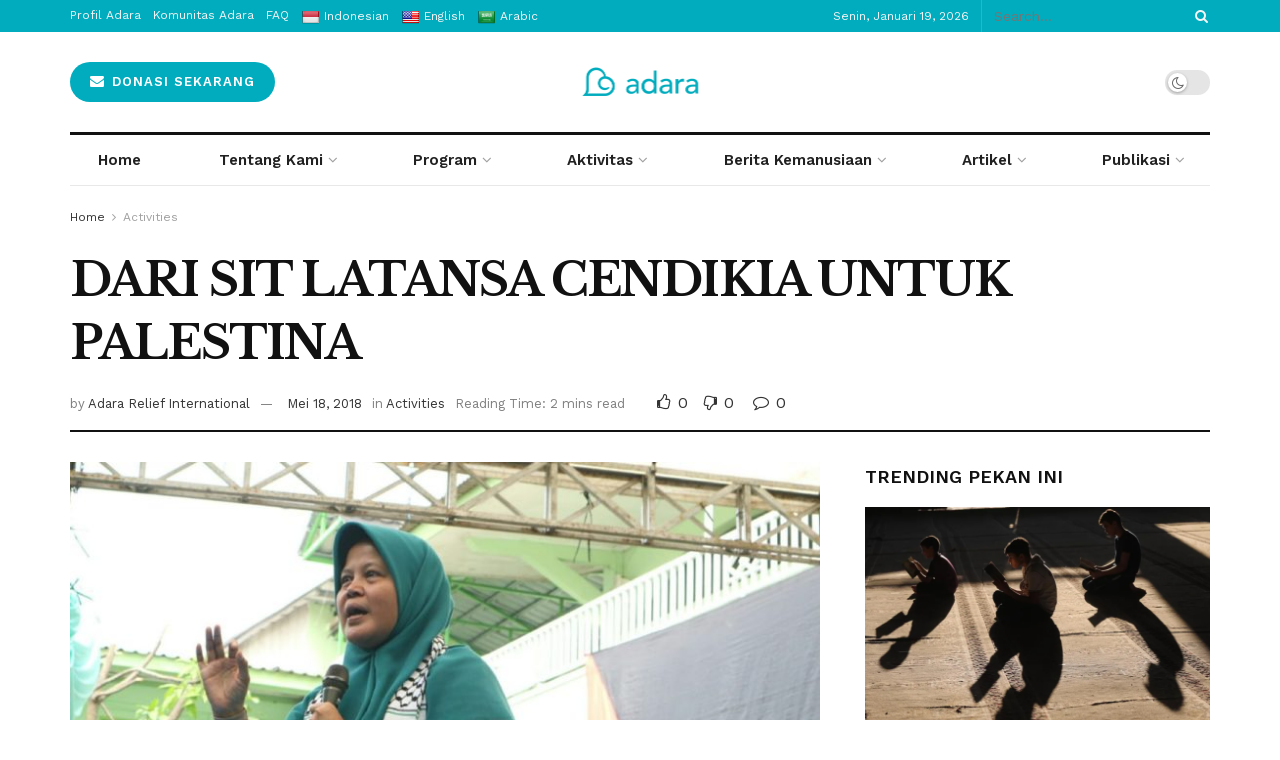

--- FILE ---
content_type: text/html; charset=UTF-8
request_url: https://adararelief.com/dari-sit-latansa-cendikia-untuk-palestina/
body_size: 35754
content:
<!doctype html>
<!--[if lt IE 7]> <html class="no-js lt-ie9 lt-ie8 lt-ie7" lang="id"> <![endif]-->
<!--[if IE 7]>    <html class="no-js lt-ie9 lt-ie8" lang="id"> <![endif]-->
<!--[if IE 8]>    <html class="no-js lt-ie9" lang="id"> <![endif]-->
<!--[if IE 9]>    <html class="no-js lt-ie10" lang="id"> <![endif]-->
<!--[if gt IE 8]><!--> <html class="no-js" lang="id"> <!--<![endif]-->
<head>
    <meta http-equiv="Content-Type" content="text/html; charset=UTF-8" />
    <meta name='viewport' content='width=device-width, initial-scale=1, user-scalable=yes' />
    <link rel="profile" href="http://gmpg.org/xfn/11" />
    <link rel="pingback" href="https://adararelief.com/xmlrpc.php" />
    <meta name="theme-color" content="#13b3d3">
             <meta name="msapplication-navbutton-color" content="#13b3d3">
             <meta name="apple-mobile-web-app-status-bar-style" content="#13b3d3"><meta name='robots' content='index, follow, max-image-preview:large, max-snippet:-1, max-video-preview:-1' />
	<style>img:is([sizes="auto" i], [sizes^="auto," i]) { contain-intrinsic-size: 3000px 1500px }</style>
	<meta property="og:type" content="article">
<meta property="og:title" content="DARI SIT LATANSA CENDIKIA UNTUK PALESTINA">
<meta property="og:site_name" content="Adara Relief International">
<meta property="og:description" content="Adara Relief - Tangerang. Meski sudah memproklamirkan sebagai aksi damai, namun Israel tetap merasa terancam sehingga menembaki sebagian peserta pawai.">
<meta property="og:url" content="https://adararelief.com/dari-sit-latansa-cendikia-untuk-palestina/">
<meta property="og:locale" content="id_ID">
<meta property="og:image" content="https://adararelief.com/wp-content/uploads/2018/05/DARI-SIT-LATANSA1.jpg">
<meta property="og:image:height" content="812">
<meta property="og:image:width" content="1280">
<meta property="article:published_time" content="2018-05-18T09:27:27+07:00">
<meta property="article:modified_time" content="2018-05-18T09:27:27+07:00">
<meta property="article:author" content="https://web.facebook.com/AdaraReliefInternational">
<meta property="article:section" content="Activities">
<meta name="twitter:card" content="summary_large_image">
<meta name="twitter:title" content="DARI SIT LATANSA CENDIKIA UNTUK PALESTINA">
<meta name="twitter:description" content="Adara Relief - Tangerang. Meski sudah memproklamirkan sebagai aksi damai, namun Israel tetap merasa terancam sehingga menembaki sebagian peserta pawai.">
<meta name="twitter:url" content="https://adararelief.com/dari-sit-latansa-cendikia-untuk-palestina/">
<meta name="twitter:site" content="https://x.com/adararelief">
<meta name="twitter:image" content="https://adararelief.com/wp-content/uploads/2018/05/DARI-SIT-LATANSA1.jpg">
<meta name="twitter:image:width" content="1280">
<meta name="twitter:image:height" content="812">
			<script type="text/javascript">
			  var jnews_ajax_url = '/?ajax-request=jnews'
			</script>
			<script type="text/javascript">;window.jnews=window.jnews||{},window.jnews.library=window.jnews.library||{},window.jnews.library=function(){"use strict";var e=this;e.win=window,e.doc=document,e.noop=function(){},e.globalBody=e.doc.getElementsByTagName("body")[0],e.globalBody=e.globalBody?e.globalBody:e.doc,e.win.jnewsDataStorage=e.win.jnewsDataStorage||{_storage:new WeakMap,put:function(e,t,n){this._storage.has(e)||this._storage.set(e,new Map),this._storage.get(e).set(t,n)},get:function(e,t){return this._storage.get(e).get(t)},has:function(e,t){return this._storage.has(e)&&this._storage.get(e).has(t)},remove:function(e,t){var n=this._storage.get(e).delete(t);return 0===!this._storage.get(e).size&&this._storage.delete(e),n}},e.windowWidth=function(){return e.win.innerWidth||e.docEl.clientWidth||e.globalBody.clientWidth},e.windowHeight=function(){return e.win.innerHeight||e.docEl.clientHeight||e.globalBody.clientHeight},e.requestAnimationFrame=e.win.requestAnimationFrame||e.win.webkitRequestAnimationFrame||e.win.mozRequestAnimationFrame||e.win.msRequestAnimationFrame||window.oRequestAnimationFrame||function(e){return setTimeout(e,1e3/60)},e.cancelAnimationFrame=e.win.cancelAnimationFrame||e.win.webkitCancelAnimationFrame||e.win.webkitCancelRequestAnimationFrame||e.win.mozCancelAnimationFrame||e.win.msCancelRequestAnimationFrame||e.win.oCancelRequestAnimationFrame||function(e){clearTimeout(e)},e.classListSupport="classList"in document.createElement("_"),e.hasClass=e.classListSupport?function(e,t){return e.classList.contains(t)}:function(e,t){return e.className.indexOf(t)>=0},e.addClass=e.classListSupport?function(t,n){e.hasClass(t,n)||t.classList.add(n)}:function(t,n){e.hasClass(t,n)||(t.className+=" "+n)},e.removeClass=e.classListSupport?function(t,n){e.hasClass(t,n)&&t.classList.remove(n)}:function(t,n){e.hasClass(t,n)&&(t.className=t.className.replace(n,""))},e.objKeys=function(e){var t=[];for(var n in e)Object.prototype.hasOwnProperty.call(e,n)&&t.push(n);return t},e.isObjectSame=function(e,t){var n=!0;return JSON.stringify(e)!==JSON.stringify(t)&&(n=!1),n},e.extend=function(){for(var e,t,n,o=arguments[0]||{},i=1,a=arguments.length;i<a;i++)if(null!==(e=arguments[i]))for(t in e)o!==(n=e[t])&&void 0!==n&&(o[t]=n);return o},e.dataStorage=e.win.jnewsDataStorage,e.isVisible=function(e){return 0!==e.offsetWidth&&0!==e.offsetHeight||e.getBoundingClientRect().length},e.getHeight=function(e){return e.offsetHeight||e.clientHeight||e.getBoundingClientRect().height},e.getWidth=function(e){return e.offsetWidth||e.clientWidth||e.getBoundingClientRect().width},e.supportsPassive=!1;try{var t=Object.defineProperty({},"passive",{get:function(){e.supportsPassive=!0}});"createEvent"in e.doc?e.win.addEventListener("test",null,t):"fireEvent"in e.doc&&e.win.attachEvent("test",null)}catch(e){}e.passiveOption=!!e.supportsPassive&&{passive:!0},e.setStorage=function(e,t){e="jnews-"+e;var n={expired:Math.floor(((new Date).getTime()+432e5)/1e3)};t=Object.assign(n,t);localStorage.setItem(e,JSON.stringify(t))},e.getStorage=function(e){e="jnews-"+e;var t=localStorage.getItem(e);return null!==t&&0<t.length?JSON.parse(localStorage.getItem(e)):{}},e.expiredStorage=function(){var t,n="jnews-";for(var o in localStorage)o.indexOf(n)>-1&&"undefined"!==(t=e.getStorage(o.replace(n,""))).expired&&t.expired<Math.floor((new Date).getTime()/1e3)&&localStorage.removeItem(o)},e.addEvents=function(t,n,o){for(var i in n){var a=["touchstart","touchmove"].indexOf(i)>=0&&!o&&e.passiveOption;"createEvent"in e.doc?t.addEventListener(i,n[i],a):"fireEvent"in e.doc&&t.attachEvent("on"+i,n[i])}},e.removeEvents=function(t,n){for(var o in n)"createEvent"in e.doc?t.removeEventListener(o,n[o]):"fireEvent"in e.doc&&t.detachEvent("on"+o,n[o])},e.triggerEvents=function(t,n,o){var i;o=o||{detail:null};return"createEvent"in e.doc?(!(i=e.doc.createEvent("CustomEvent")||new CustomEvent(n)).initCustomEvent||i.initCustomEvent(n,!0,!1,o),void t.dispatchEvent(i)):"fireEvent"in e.doc?((i=e.doc.createEventObject()).eventType=n,void t.fireEvent("on"+i.eventType,i)):void 0},e.getParents=function(t,n){void 0===n&&(n=e.doc);for(var o=[],i=t.parentNode,a=!1;!a;)if(i){var r=i;r.querySelectorAll(n).length?a=!0:(o.push(r),i=r.parentNode)}else o=[],a=!0;return o},e.forEach=function(e,t,n){for(var o=0,i=e.length;o<i;o++)t.call(n,e[o],o)},e.getText=function(e){return e.innerText||e.textContent},e.setText=function(e,t){var n="object"==typeof t?t.innerText||t.textContent:t;e.innerText&&(e.innerText=n),e.textContent&&(e.textContent=n)},e.httpBuildQuery=function(t){return e.objKeys(t).reduce(function t(n){var o=arguments.length>1&&void 0!==arguments[1]?arguments[1]:null;return function(i,a){var r=n[a];a=encodeURIComponent(a);var s=o?"".concat(o,"[").concat(a,"]"):a;return null==r||"function"==typeof r?(i.push("".concat(s,"=")),i):["number","boolean","string"].includes(typeof r)?(i.push("".concat(s,"=").concat(encodeURIComponent(r))),i):(i.push(e.objKeys(r).reduce(t(r,s),[]).join("&")),i)}}(t),[]).join("&")},e.get=function(t,n,o,i){return o="function"==typeof o?o:e.noop,e.ajax("GET",t,n,o,i)},e.post=function(t,n,o,i){return o="function"==typeof o?o:e.noop,e.ajax("POST",t,n,o,i)},e.ajax=function(t,n,o,i,a){var r=new XMLHttpRequest,s=n,c=e.httpBuildQuery(o);if(t=-1!=["GET","POST"].indexOf(t)?t:"GET",r.open(t,s+("GET"==t?"?"+c:""),!0),"POST"==t&&r.setRequestHeader("Content-type","application/x-www-form-urlencoded"),r.setRequestHeader("X-Requested-With","XMLHttpRequest"),r.onreadystatechange=function(){4===r.readyState&&200<=r.status&&300>r.status&&"function"==typeof i&&i.call(void 0,r.response)},void 0!==a&&!a){return{xhr:r,send:function(){r.send("POST"==t?c:null)}}}return r.send("POST"==t?c:null),{xhr:r}},e.scrollTo=function(t,n,o){function i(e,t,n){this.start=this.position(),this.change=e-this.start,this.currentTime=0,this.increment=20,this.duration=void 0===n?500:n,this.callback=t,this.finish=!1,this.animateScroll()}return Math.easeInOutQuad=function(e,t,n,o){return(e/=o/2)<1?n/2*e*e+t:-n/2*(--e*(e-2)-1)+t},i.prototype.stop=function(){this.finish=!0},i.prototype.move=function(t){e.doc.documentElement.scrollTop=t,e.globalBody.parentNode.scrollTop=t,e.globalBody.scrollTop=t},i.prototype.position=function(){return e.doc.documentElement.scrollTop||e.globalBody.parentNode.scrollTop||e.globalBody.scrollTop},i.prototype.animateScroll=function(){this.currentTime+=this.increment;var t=Math.easeInOutQuad(this.currentTime,this.start,this.change,this.duration);this.move(t),this.currentTime<this.duration&&!this.finish?e.requestAnimationFrame.call(e.win,this.animateScroll.bind(this)):this.callback&&"function"==typeof this.callback&&this.callback()},new i(t,n,o)},e.unwrap=function(t){var n,o=t;e.forEach(t,(function(e,t){n?n+=e:n=e})),o.replaceWith(n)},e.performance={start:function(e){performance.mark(e+"Start")},stop:function(e){performance.mark(e+"End"),performance.measure(e,e+"Start",e+"End")}},e.fps=function(){var t=0,n=0,o=0;!function(){var i=t=0,a=0,r=0,s=document.getElementById("fpsTable"),c=function(t){void 0===document.getElementsByTagName("body")[0]?e.requestAnimationFrame.call(e.win,(function(){c(t)})):document.getElementsByTagName("body")[0].appendChild(t)};null===s&&((s=document.createElement("div")).style.position="fixed",s.style.top="120px",s.style.left="10px",s.style.width="100px",s.style.height="20px",s.style.border="1px solid black",s.style.fontSize="11px",s.style.zIndex="100000",s.style.backgroundColor="white",s.id="fpsTable",c(s));var l=function(){o++,n=Date.now(),(a=(o/(r=(n-t)/1e3)).toPrecision(2))!=i&&(i=a,s.innerHTML=i+"fps"),1<r&&(t=n,o=0),e.requestAnimationFrame.call(e.win,l)};l()}()},e.instr=function(e,t){for(var n=0;n<t.length;n++)if(-1!==e.toLowerCase().indexOf(t[n].toLowerCase()))return!0},e.winLoad=function(t,n){function o(o){if("complete"===e.doc.readyState||"interactive"===e.doc.readyState)return!o||n?setTimeout(t,n||1):t(o),1}o()||e.addEvents(e.win,{load:o})},e.docReady=function(t,n){function o(o){if("complete"===e.doc.readyState||"interactive"===e.doc.readyState)return!o||n?setTimeout(t,n||1):t(o),1}o()||e.addEvents(e.doc,{DOMContentLoaded:o})},e.fireOnce=function(){e.docReady((function(){e.assets=e.assets||[],e.assets.length&&(e.boot(),e.load_assets())}),50)},e.boot=function(){e.length&&e.doc.querySelectorAll("style[media]").forEach((function(e){"not all"==e.getAttribute("media")&&e.removeAttribute("media")}))},e.create_js=function(t,n){var o=e.doc.createElement("script");switch(o.setAttribute("src",t),n){case"defer":o.setAttribute("defer",!0);break;case"async":o.setAttribute("async",!0);break;case"deferasync":o.setAttribute("defer",!0),o.setAttribute("async",!0)}e.globalBody.appendChild(o)},e.load_assets=function(){"object"==typeof e.assets&&e.forEach(e.assets.slice(0),(function(t,n){var o="";t.defer&&(o+="defer"),t.async&&(o+="async"),e.create_js(t.url,o);var i=e.assets.indexOf(t);i>-1&&e.assets.splice(i,1)})),e.assets=jnewsoption.au_scripts=window.jnewsads=[]},e.setCookie=function(e,t,n){var o="";if(n){var i=new Date;i.setTime(i.getTime()+24*n*60*60*1e3),o="; expires="+i.toUTCString()}document.cookie=e+"="+(t||"")+o+"; path=/"},e.getCookie=function(e){for(var t=e+"=",n=document.cookie.split(";"),o=0;o<n.length;o++){for(var i=n[o];" "==i.charAt(0);)i=i.substring(1,i.length);if(0==i.indexOf(t))return i.substring(t.length,i.length)}return null},e.eraseCookie=function(e){document.cookie=e+"=; Path=/; Expires=Thu, 01 Jan 1970 00:00:01 GMT;"},e.docReady((function(){e.globalBody=e.globalBody==e.doc?e.doc.getElementsByTagName("body")[0]:e.globalBody,e.globalBody=e.globalBody?e.globalBody:e.doc})),e.winLoad((function(){e.winLoad((function(){var t=!1;if(void 0!==window.jnewsadmin)if(void 0!==window.file_version_checker){var n=e.objKeys(window.file_version_checker);n.length?n.forEach((function(e){t||"10.0.4"===window.file_version_checker[e]||(t=!0)})):t=!0}else t=!0;t&&(window.jnewsHelper.getMessage(),window.jnewsHelper.getNotice())}),2500)}))},window.jnews.library=new window.jnews.library;</script><!-- Google tag (gtag.js) Consent Mode dataLayer added by Site Kit -->
<script type="text/javascript" id="google_gtagjs-js-consent-mode-data-layer">
/* <![CDATA[ */
window.dataLayer = window.dataLayer || [];function gtag(){dataLayer.push(arguments);}
gtag('consent', 'default', {"ad_personalization":"denied","ad_storage":"denied","ad_user_data":"denied","analytics_storage":"denied","functionality_storage":"denied","security_storage":"denied","personalization_storage":"denied","region":["AT","BE","BG","CH","CY","CZ","DE","DK","EE","ES","FI","FR","GB","GR","HR","HU","IE","IS","IT","LI","LT","LU","LV","MT","NL","NO","PL","PT","RO","SE","SI","SK"],"wait_for_update":500});
window._googlesitekitConsentCategoryMap = {"statistics":["analytics_storage"],"marketing":["ad_storage","ad_user_data","ad_personalization"],"functional":["functionality_storage","security_storage"],"preferences":["personalization_storage"]};
window._googlesitekitConsents = {"ad_personalization":"denied","ad_storage":"denied","ad_user_data":"denied","analytics_storage":"denied","functionality_storage":"denied","security_storage":"denied","personalization_storage":"denied","region":["AT","BE","BG","CH","CY","CZ","DE","DK","EE","ES","FI","FR","GB","GR","HR","HU","IE","IS","IT","LI","LT","LU","LV","MT","NL","NO","PL","PT","RO","SE","SI","SK"],"wait_for_update":500};
/* ]]> */
</script>
<!-- End Google tag (gtag.js) Consent Mode dataLayer added by Site Kit -->

	<!-- This site is optimized with the Yoast SEO plugin v21.3 - https://yoast.com/wordpress/plugins/seo/ -->
	<title>DARI SIT LATANSA CENDIKIA UNTUK PALESTINA - Adara Relief International</title>
	<link rel="canonical" href="https://adararelief.com/dari-sit-latansa-cendikia-untuk-palestina/" />
	<meta property="og:locale" content="id_ID" />
	<meta property="og:type" content="article" />
	<meta property="og:title" content="DARI SIT LATANSA CENDIKIA UNTUK PALESTINA - Adara Relief International" />
	<meta property="og:description" content="Adara Relief &#8211; Tangerang. Meski sudah memproklamirkan sebagai aksi damai, namun Israel tetap merasa terancam sehingga menembaki sebagian peserta pawai. Sejak pertama aksi ini digulirkan yakni tanggal 30 Maret, terhitung sudah 34 orang meninggal dan tiga diantaranya anak-anak. Ribuan orang atau tepatnya 3.079 orang terluka dengan 106 orang diantaranya kritis. Meski memakan korban, namun aksi [&hellip;]" />
	<meta property="og:url" content="https://adararelief.com/dari-sit-latansa-cendikia-untuk-palestina/" />
	<meta property="og:site_name" content="Adara Relief International" />
	<meta property="article:publisher" content="https://web.facebook.com/AdaraReliefInternational/" />
	<meta property="article:author" content="https://web.facebook.com/AdaraReliefInternational" />
	<meta property="article:published_time" content="2018-05-18T02:27:27+00:00" />
	<meta property="og:image" content="https://adararelief.com/wp-content/uploads/2018/05/DARI-SIT-LATANSA1.jpg" />
	<meta property="og:image:width" content="1280" />
	<meta property="og:image:height" content="812" />
	<meta property="og:image:type" content="image/jpeg" />
	<meta name="author" content="Adara Relief International" />
	<meta name="twitter:card" content="summary_large_image" />
	<meta name="twitter:creator" content="@https://x.com/adararelief" />
	<meta name="twitter:site" content="@adararelief" />
	<meta name="twitter:label1" content="Ditulis oleh" />
	<meta name="twitter:data1" content="Adara Relief International" />
	<meta name="twitter:label2" content="Estimasi waktu membaca" />
	<meta name="twitter:data2" content="1 menit" />
	<script type="application/ld+json" class="yoast-schema-graph">{"@context":"https://schema.org","@graph":[{"@type":"Article","@id":"https://adararelief.com/dari-sit-latansa-cendikia-untuk-palestina/#article","isPartOf":{"@id":"https://adararelief.com/dari-sit-latansa-cendikia-untuk-palestina/"},"author":{"name":"Adara Relief International","@id":"https://adararelief.com/#/schema/person/868ff85153bca38d5d9bc178d3eca0ac"},"headline":"DARI SIT LATANSA CENDIKIA UNTUK PALESTINA","datePublished":"2018-05-18T02:27:27+00:00","dateModified":"2018-05-18T02:27:27+00:00","mainEntityOfPage":{"@id":"https://adararelief.com/dari-sit-latansa-cendikia-untuk-palestina/"},"wordCount":219,"commentCount":0,"publisher":{"@id":"https://adararelief.com/#organization"},"image":{"@id":"https://adararelief.com/dari-sit-latansa-cendikia-untuk-palestina/#primaryimage"},"thumbnailUrl":"https://adararelief.com/wp-content/uploads/2018/05/DARI-SIT-LATANSA1.jpg","articleSection":["Activities"],"inLanguage":"id","potentialAction":[{"@type":"CommentAction","name":"Comment","target":["https://adararelief.com/dari-sit-latansa-cendikia-untuk-palestina/#respond"]}]},{"@type":"WebPage","@id":"https://adararelief.com/dari-sit-latansa-cendikia-untuk-palestina/","url":"https://adararelief.com/dari-sit-latansa-cendikia-untuk-palestina/","name":"DARI SIT LATANSA CENDIKIA UNTUK PALESTINA - Adara Relief International","isPartOf":{"@id":"https://adararelief.com/#website"},"primaryImageOfPage":{"@id":"https://adararelief.com/dari-sit-latansa-cendikia-untuk-palestina/#primaryimage"},"image":{"@id":"https://adararelief.com/dari-sit-latansa-cendikia-untuk-palestina/#primaryimage"},"thumbnailUrl":"https://adararelief.com/wp-content/uploads/2018/05/DARI-SIT-LATANSA1.jpg","datePublished":"2018-05-18T02:27:27+00:00","dateModified":"2018-05-18T02:27:27+00:00","breadcrumb":{"@id":"https://adararelief.com/dari-sit-latansa-cendikia-untuk-palestina/#breadcrumb"},"inLanguage":"id","potentialAction":[{"@type":"ReadAction","target":["https://adararelief.com/dari-sit-latansa-cendikia-untuk-palestina/"]}]},{"@type":"ImageObject","inLanguage":"id","@id":"https://adararelief.com/dari-sit-latansa-cendikia-untuk-palestina/#primaryimage","url":"https://adararelief.com/wp-content/uploads/2018/05/DARI-SIT-LATANSA1.jpg","contentUrl":"https://adararelief.com/wp-content/uploads/2018/05/DARI-SIT-LATANSA1.jpg","width":1280,"height":812},{"@type":"BreadcrumbList","@id":"https://adararelief.com/dari-sit-latansa-cendikia-untuk-palestina/#breadcrumb","itemListElement":[{"@type":"ListItem","position":1,"name":"Home","item":"https://adararelief.com/"},{"@type":"ListItem","position":2,"name":"Kabar Terbaru","item":"https://adararelief.com/kabar-terbaru/"},{"@type":"ListItem","position":3,"name":"DARI SIT LATANSA CENDIKIA UNTUK PALESTINA"}]},{"@type":"WebSite","@id":"https://adararelief.com/#website","url":"https://adararelief.com/","name":"Adara Relief International","description":"Save Palestine","publisher":{"@id":"https://adararelief.com/#organization"},"potentialAction":[{"@type":"SearchAction","target":{"@type":"EntryPoint","urlTemplate":"https://adararelief.com/?s={search_term_string}"},"query-input":"required name=search_term_string"}],"inLanguage":"id"},{"@type":"Organization","@id":"https://adararelief.com/#organization","name":"Adara Relief International","url":"https://adararelief.com/","logo":{"@type":"ImageObject","inLanguage":"id","@id":"https://adararelief.com/#/schema/logo/image/","url":"https://adararelief.com/wp-content/uploads/2022/02/Adara-Logo-03.png","contentUrl":"https://adararelief.com/wp-content/uploads/2022/02/Adara-Logo-03.png","width":1700,"height":2065,"caption":"Adara Relief International"},"image":{"@id":"https://adararelief.com/#/schema/logo/image/"},"sameAs":["https://web.facebook.com/AdaraReliefInternational/","https://twitter.com/adararelief","https://www.instagram.com/adararelief/"]},{"@type":"Person","@id":"https://adararelief.com/#/schema/person/868ff85153bca38d5d9bc178d3eca0ac","name":"Adara Relief International","image":{"@type":"ImageObject","inLanguage":"id","@id":"https://adararelief.com/#/schema/person/image/","url":"https://secure.gravatar.com/avatar/3097e7ed5370ddd03c7c56bcb6e292750d832c44119fb1e2e7939927d26fa984?s=96&d=mm&r=g","contentUrl":"https://secure.gravatar.com/avatar/3097e7ed5370ddd03c7c56bcb6e292750d832c44119fb1e2e7939927d26fa984?s=96&d=mm&r=g","caption":"Adara Relief International"},"sameAs":["https://adararelief.com/","https://web.facebook.com/AdaraReliefInternational","https://www.instagram.com/adararelief/","https://www.linkedin.com/company/adara-relief-international","https://twitter.com/https://x.com/adararelief","https://www.youtube.com/@AdaraRelief"],"url":"https://adararelief.com/author/admin/"}]}</script>
	<!-- / Yoast SEO plugin. -->


<link rel='dns-prefetch' href='//translate.google.com' />
<link rel='dns-prefetch' href='//www.googletagmanager.com' />
<link rel='dns-prefetch' href='//fonts.googleapis.com' />
<link rel='preconnect' href='https://fonts.gstatic.com' />
<link rel="alternate" type="application/rss+xml" title="Adara Relief International &raquo; Feed" href="https://adararelief.com/feed/" />
<link rel="alternate" type="application/rss+xml" title="Adara Relief International &raquo; Umpan Komentar" href="https://adararelief.com/comments/feed/" />
<link rel="alternate" type="application/rss+xml" title="Adara Relief International &raquo; DARI SIT LATANSA CENDIKIA UNTUK PALESTINA Umpan Komentar" href="https://adararelief.com/dari-sit-latansa-cendikia-untuk-palestina/feed/" />
<script type="text/javascript">
/* <![CDATA[ */
window._wpemojiSettings = {"baseUrl":"https:\/\/s.w.org\/images\/core\/emoji\/16.0.1\/72x72\/","ext":".png","svgUrl":"https:\/\/s.w.org\/images\/core\/emoji\/16.0.1\/svg\/","svgExt":".svg","source":{"concatemoji":"https:\/\/adararelief.com\/wp-includes\/js\/wp-emoji-release.min.js?ver=6.8.2"}};
/*! This file is auto-generated */
!function(s,n){var o,i,e;function c(e){try{var t={supportTests:e,timestamp:(new Date).valueOf()};sessionStorage.setItem(o,JSON.stringify(t))}catch(e){}}function p(e,t,n){e.clearRect(0,0,e.canvas.width,e.canvas.height),e.fillText(t,0,0);var t=new Uint32Array(e.getImageData(0,0,e.canvas.width,e.canvas.height).data),a=(e.clearRect(0,0,e.canvas.width,e.canvas.height),e.fillText(n,0,0),new Uint32Array(e.getImageData(0,0,e.canvas.width,e.canvas.height).data));return t.every(function(e,t){return e===a[t]})}function u(e,t){e.clearRect(0,0,e.canvas.width,e.canvas.height),e.fillText(t,0,0);for(var n=e.getImageData(16,16,1,1),a=0;a<n.data.length;a++)if(0!==n.data[a])return!1;return!0}function f(e,t,n,a){switch(t){case"flag":return n(e,"\ud83c\udff3\ufe0f\u200d\u26a7\ufe0f","\ud83c\udff3\ufe0f\u200b\u26a7\ufe0f")?!1:!n(e,"\ud83c\udde8\ud83c\uddf6","\ud83c\udde8\u200b\ud83c\uddf6")&&!n(e,"\ud83c\udff4\udb40\udc67\udb40\udc62\udb40\udc65\udb40\udc6e\udb40\udc67\udb40\udc7f","\ud83c\udff4\u200b\udb40\udc67\u200b\udb40\udc62\u200b\udb40\udc65\u200b\udb40\udc6e\u200b\udb40\udc67\u200b\udb40\udc7f");case"emoji":return!a(e,"\ud83e\udedf")}return!1}function g(e,t,n,a){var r="undefined"!=typeof WorkerGlobalScope&&self instanceof WorkerGlobalScope?new OffscreenCanvas(300,150):s.createElement("canvas"),o=r.getContext("2d",{willReadFrequently:!0}),i=(o.textBaseline="top",o.font="600 32px Arial",{});return e.forEach(function(e){i[e]=t(o,e,n,a)}),i}function t(e){var t=s.createElement("script");t.src=e,t.defer=!0,s.head.appendChild(t)}"undefined"!=typeof Promise&&(o="wpEmojiSettingsSupports",i=["flag","emoji"],n.supports={everything:!0,everythingExceptFlag:!0},e=new Promise(function(e){s.addEventListener("DOMContentLoaded",e,{once:!0})}),new Promise(function(t){var n=function(){try{var e=JSON.parse(sessionStorage.getItem(o));if("object"==typeof e&&"number"==typeof e.timestamp&&(new Date).valueOf()<e.timestamp+604800&&"object"==typeof e.supportTests)return e.supportTests}catch(e){}return null}();if(!n){if("undefined"!=typeof Worker&&"undefined"!=typeof OffscreenCanvas&&"undefined"!=typeof URL&&URL.createObjectURL&&"undefined"!=typeof Blob)try{var e="postMessage("+g.toString()+"("+[JSON.stringify(i),f.toString(),p.toString(),u.toString()].join(",")+"));",a=new Blob([e],{type:"text/javascript"}),r=new Worker(URL.createObjectURL(a),{name:"wpTestEmojiSupports"});return void(r.onmessage=function(e){c(n=e.data),r.terminate(),t(n)})}catch(e){}c(n=g(i,f,p,u))}t(n)}).then(function(e){for(var t in e)n.supports[t]=e[t],n.supports.everything=n.supports.everything&&n.supports[t],"flag"!==t&&(n.supports.everythingExceptFlag=n.supports.everythingExceptFlag&&n.supports[t]);n.supports.everythingExceptFlag=n.supports.everythingExceptFlag&&!n.supports.flag,n.DOMReady=!1,n.readyCallback=function(){n.DOMReady=!0}}).then(function(){return e}).then(function(){var e;n.supports.everything||(n.readyCallback(),(e=n.source||{}).concatemoji?t(e.concatemoji):e.wpemoji&&e.twemoji&&(t(e.twemoji),t(e.wpemoji)))}))}((window,document),window._wpemojiSettings);
/* ]]> */
</script>
<link rel='stylesheet' id='wp-statistics-widgets/blocks-style-css' href='https://adararelief.com/wp-content/plugins/wp-statistics-widgets/assets//css/blocks.css?ver=6.8.2' type='text/css' media='all' />
<style id='wp-emoji-styles-inline-css' type='text/css'>

	img.wp-smiley, img.emoji {
		display: inline !important;
		border: none !important;
		box-shadow: none !important;
		height: 1em !important;
		width: 1em !important;
		margin: 0 0.07em !important;
		vertical-align: -0.1em !important;
		background: none !important;
		padding: 0 !important;
	}
</style>
<link rel='stylesheet' id='wp-block-library-css' href='https://adararelief.com/wp-includes/css/dist/block-library/style.min.css?ver=6.8.2' type='text/css' media='all' />
<style id='classic-theme-styles-inline-css' type='text/css'>
/*! This file is auto-generated */
.wp-block-button__link{color:#fff;background-color:#32373c;border-radius:9999px;box-shadow:none;text-decoration:none;padding:calc(.667em + 2px) calc(1.333em + 2px);font-size:1.125em}.wp-block-file__button{background:#32373c;color:#fff;text-decoration:none}
</style>
<style id='global-styles-inline-css' type='text/css'>
:root{--wp--preset--aspect-ratio--square: 1;--wp--preset--aspect-ratio--4-3: 4/3;--wp--preset--aspect-ratio--3-4: 3/4;--wp--preset--aspect-ratio--3-2: 3/2;--wp--preset--aspect-ratio--2-3: 2/3;--wp--preset--aspect-ratio--16-9: 16/9;--wp--preset--aspect-ratio--9-16: 9/16;--wp--preset--color--black: #000000;--wp--preset--color--cyan-bluish-gray: #abb8c3;--wp--preset--color--white: #ffffff;--wp--preset--color--pale-pink: #f78da7;--wp--preset--color--vivid-red: #cf2e2e;--wp--preset--color--luminous-vivid-orange: #ff6900;--wp--preset--color--luminous-vivid-amber: #fcb900;--wp--preset--color--light-green-cyan: #7bdcb5;--wp--preset--color--vivid-green-cyan: #00d084;--wp--preset--color--pale-cyan-blue: #8ed1fc;--wp--preset--color--vivid-cyan-blue: #0693e3;--wp--preset--color--vivid-purple: #9b51e0;--wp--preset--gradient--vivid-cyan-blue-to-vivid-purple: linear-gradient(135deg,rgba(6,147,227,1) 0%,rgb(155,81,224) 100%);--wp--preset--gradient--light-green-cyan-to-vivid-green-cyan: linear-gradient(135deg,rgb(122,220,180) 0%,rgb(0,208,130) 100%);--wp--preset--gradient--luminous-vivid-amber-to-luminous-vivid-orange: linear-gradient(135deg,rgba(252,185,0,1) 0%,rgba(255,105,0,1) 100%);--wp--preset--gradient--luminous-vivid-orange-to-vivid-red: linear-gradient(135deg,rgba(255,105,0,1) 0%,rgb(207,46,46) 100%);--wp--preset--gradient--very-light-gray-to-cyan-bluish-gray: linear-gradient(135deg,rgb(238,238,238) 0%,rgb(169,184,195) 100%);--wp--preset--gradient--cool-to-warm-spectrum: linear-gradient(135deg,rgb(74,234,220) 0%,rgb(151,120,209) 20%,rgb(207,42,186) 40%,rgb(238,44,130) 60%,rgb(251,105,98) 80%,rgb(254,248,76) 100%);--wp--preset--gradient--blush-light-purple: linear-gradient(135deg,rgb(255,206,236) 0%,rgb(152,150,240) 100%);--wp--preset--gradient--blush-bordeaux: linear-gradient(135deg,rgb(254,205,165) 0%,rgb(254,45,45) 50%,rgb(107,0,62) 100%);--wp--preset--gradient--luminous-dusk: linear-gradient(135deg,rgb(255,203,112) 0%,rgb(199,81,192) 50%,rgb(65,88,208) 100%);--wp--preset--gradient--pale-ocean: linear-gradient(135deg,rgb(255,245,203) 0%,rgb(182,227,212) 50%,rgb(51,167,181) 100%);--wp--preset--gradient--electric-grass: linear-gradient(135deg,rgb(202,248,128) 0%,rgb(113,206,126) 100%);--wp--preset--gradient--midnight: linear-gradient(135deg,rgb(2,3,129) 0%,rgb(40,116,252) 100%);--wp--preset--font-size--small: 13px;--wp--preset--font-size--medium: 20px;--wp--preset--font-size--large: 36px;--wp--preset--font-size--x-large: 42px;--wp--preset--spacing--20: 0.44rem;--wp--preset--spacing--30: 0.67rem;--wp--preset--spacing--40: 1rem;--wp--preset--spacing--50: 1.5rem;--wp--preset--spacing--60: 2.25rem;--wp--preset--spacing--70: 3.38rem;--wp--preset--spacing--80: 5.06rem;--wp--preset--shadow--natural: 6px 6px 9px rgba(0, 0, 0, 0.2);--wp--preset--shadow--deep: 12px 12px 50px rgba(0, 0, 0, 0.4);--wp--preset--shadow--sharp: 6px 6px 0px rgba(0, 0, 0, 0.2);--wp--preset--shadow--outlined: 6px 6px 0px -3px rgba(255, 255, 255, 1), 6px 6px rgba(0, 0, 0, 1);--wp--preset--shadow--crisp: 6px 6px 0px rgba(0, 0, 0, 1);}:where(.is-layout-flex){gap: 0.5em;}:where(.is-layout-grid){gap: 0.5em;}body .is-layout-flex{display: flex;}.is-layout-flex{flex-wrap: wrap;align-items: center;}.is-layout-flex > :is(*, div){margin: 0;}body .is-layout-grid{display: grid;}.is-layout-grid > :is(*, div){margin: 0;}:where(.wp-block-columns.is-layout-flex){gap: 2em;}:where(.wp-block-columns.is-layout-grid){gap: 2em;}:where(.wp-block-post-template.is-layout-flex){gap: 1.25em;}:where(.wp-block-post-template.is-layout-grid){gap: 1.25em;}.has-black-color{color: var(--wp--preset--color--black) !important;}.has-cyan-bluish-gray-color{color: var(--wp--preset--color--cyan-bluish-gray) !important;}.has-white-color{color: var(--wp--preset--color--white) !important;}.has-pale-pink-color{color: var(--wp--preset--color--pale-pink) !important;}.has-vivid-red-color{color: var(--wp--preset--color--vivid-red) !important;}.has-luminous-vivid-orange-color{color: var(--wp--preset--color--luminous-vivid-orange) !important;}.has-luminous-vivid-amber-color{color: var(--wp--preset--color--luminous-vivid-amber) !important;}.has-light-green-cyan-color{color: var(--wp--preset--color--light-green-cyan) !important;}.has-vivid-green-cyan-color{color: var(--wp--preset--color--vivid-green-cyan) !important;}.has-pale-cyan-blue-color{color: var(--wp--preset--color--pale-cyan-blue) !important;}.has-vivid-cyan-blue-color{color: var(--wp--preset--color--vivid-cyan-blue) !important;}.has-vivid-purple-color{color: var(--wp--preset--color--vivid-purple) !important;}.has-black-background-color{background-color: var(--wp--preset--color--black) !important;}.has-cyan-bluish-gray-background-color{background-color: var(--wp--preset--color--cyan-bluish-gray) !important;}.has-white-background-color{background-color: var(--wp--preset--color--white) !important;}.has-pale-pink-background-color{background-color: var(--wp--preset--color--pale-pink) !important;}.has-vivid-red-background-color{background-color: var(--wp--preset--color--vivid-red) !important;}.has-luminous-vivid-orange-background-color{background-color: var(--wp--preset--color--luminous-vivid-orange) !important;}.has-luminous-vivid-amber-background-color{background-color: var(--wp--preset--color--luminous-vivid-amber) !important;}.has-light-green-cyan-background-color{background-color: var(--wp--preset--color--light-green-cyan) !important;}.has-vivid-green-cyan-background-color{background-color: var(--wp--preset--color--vivid-green-cyan) !important;}.has-pale-cyan-blue-background-color{background-color: var(--wp--preset--color--pale-cyan-blue) !important;}.has-vivid-cyan-blue-background-color{background-color: var(--wp--preset--color--vivid-cyan-blue) !important;}.has-vivid-purple-background-color{background-color: var(--wp--preset--color--vivid-purple) !important;}.has-black-border-color{border-color: var(--wp--preset--color--black) !important;}.has-cyan-bluish-gray-border-color{border-color: var(--wp--preset--color--cyan-bluish-gray) !important;}.has-white-border-color{border-color: var(--wp--preset--color--white) !important;}.has-pale-pink-border-color{border-color: var(--wp--preset--color--pale-pink) !important;}.has-vivid-red-border-color{border-color: var(--wp--preset--color--vivid-red) !important;}.has-luminous-vivid-orange-border-color{border-color: var(--wp--preset--color--luminous-vivid-orange) !important;}.has-luminous-vivid-amber-border-color{border-color: var(--wp--preset--color--luminous-vivid-amber) !important;}.has-light-green-cyan-border-color{border-color: var(--wp--preset--color--light-green-cyan) !important;}.has-vivid-green-cyan-border-color{border-color: var(--wp--preset--color--vivid-green-cyan) !important;}.has-pale-cyan-blue-border-color{border-color: var(--wp--preset--color--pale-cyan-blue) !important;}.has-vivid-cyan-blue-border-color{border-color: var(--wp--preset--color--vivid-cyan-blue) !important;}.has-vivid-purple-border-color{border-color: var(--wp--preset--color--vivid-purple) !important;}.has-vivid-cyan-blue-to-vivid-purple-gradient-background{background: var(--wp--preset--gradient--vivid-cyan-blue-to-vivid-purple) !important;}.has-light-green-cyan-to-vivid-green-cyan-gradient-background{background: var(--wp--preset--gradient--light-green-cyan-to-vivid-green-cyan) !important;}.has-luminous-vivid-amber-to-luminous-vivid-orange-gradient-background{background: var(--wp--preset--gradient--luminous-vivid-amber-to-luminous-vivid-orange) !important;}.has-luminous-vivid-orange-to-vivid-red-gradient-background{background: var(--wp--preset--gradient--luminous-vivid-orange-to-vivid-red) !important;}.has-very-light-gray-to-cyan-bluish-gray-gradient-background{background: var(--wp--preset--gradient--very-light-gray-to-cyan-bluish-gray) !important;}.has-cool-to-warm-spectrum-gradient-background{background: var(--wp--preset--gradient--cool-to-warm-spectrum) !important;}.has-blush-light-purple-gradient-background{background: var(--wp--preset--gradient--blush-light-purple) !important;}.has-blush-bordeaux-gradient-background{background: var(--wp--preset--gradient--blush-bordeaux) !important;}.has-luminous-dusk-gradient-background{background: var(--wp--preset--gradient--luminous-dusk) !important;}.has-pale-ocean-gradient-background{background: var(--wp--preset--gradient--pale-ocean) !important;}.has-electric-grass-gradient-background{background: var(--wp--preset--gradient--electric-grass) !important;}.has-midnight-gradient-background{background: var(--wp--preset--gradient--midnight) !important;}.has-small-font-size{font-size: var(--wp--preset--font-size--small) !important;}.has-medium-font-size{font-size: var(--wp--preset--font-size--medium) !important;}.has-large-font-size{font-size: var(--wp--preset--font-size--large) !important;}.has-x-large-font-size{font-size: var(--wp--preset--font-size--x-large) !important;}
:where(.wp-block-post-template.is-layout-flex){gap: 1.25em;}:where(.wp-block-post-template.is-layout-grid){gap: 1.25em;}
:where(.wp-block-columns.is-layout-flex){gap: 2em;}:where(.wp-block-columns.is-layout-grid){gap: 2em;}
:root :where(.wp-block-pullquote){font-size: 1.5em;line-height: 1.6;}
</style>
<link rel='stylesheet' id='contact-form-7-css' href='https://adararelief.com/wp-content/plugins/contact-form-7/includes/css/styles.css?ver=6.1.1' type='text/css' media='all' />
<link rel='stylesheet' id='wpdm-fonticon-css' href='https://adararelief.com/wp-content/plugins/download-manager/assets/wpdm-iconfont/css/wpdm-icons.css?ver=6.8.2' type='text/css' media='all' />
<link rel='stylesheet' id='wpdm-front-css' href='https://adararelief.com/wp-content/plugins/download-manager/assets/css/front.min.css?ver=6.8.2' type='text/css' media='all' />
<link rel='stylesheet' id='google-language-translator-css' href='https://adararelief.com/wp-content/plugins/google-language-translator/css/style.css?ver=6.0.20' type='text/css' media='' />
<link rel='stylesheet' id='jnews-video-css' href='https://adararelief.com/wp-content/plugins/jnews-video/assets/css/plugin.css?ver=11.6.4' type='text/css' media='all' />
<link rel='stylesheet' id='wp-statistics-mini-chart-css' href='https://adararelief.com/wp-content/plugins/wp-statistics-mini-chart/assets/css/style.css?ver=1.4' type='text/css' media='all' />
<link rel='stylesheet' id='wp-statistics-widgets-css' href='https://adararelief.com/wp-content/plugins/wp-statistics-widgets/assets/css/style.css?ver=6.8.2' type='text/css' media='all' />
<link rel='stylesheet' id='wp-statistics-widget-blocks-css' href='https://adararelief.com/wp-content/plugins/wp-statistics-widgets/assets/css/blocks.css?ver=6.8.2' type='text/css' media='all' />
<link rel='stylesheet' id='elementor-frontend-css' href='https://adararelief.com/wp-content/plugins/elementor/assets/css/frontend.min.css?ver=3.32.0' type='text/css' media='all' />
<link rel='stylesheet' id='jeg_customizer_font-css' href='//fonts.googleapis.com/css?family=Work+Sans%3Aregular%2C600%7CLibre+Baskerville%3Aregular%2Citalic%2C700%7CMontserrat%3Areguler&#038;display=swap&#038;ver=1.3.0' type='text/css' media='all' />
<link rel='stylesheet' id='font-awesome-css' href='https://adararelief.com/wp-content/plugins/elementor/assets/lib/font-awesome/css/font-awesome.min.css?ver=4.7.0' type='text/css' media='all' />
<link rel='stylesheet' id='jnews-frontend-css' href='https://adararelief.com/wp-content/themes/jnews/assets/dist/frontend.min.css?ver=11.6.16' type='text/css' media='all' />
<link rel='stylesheet' id='jnews-elementor-css' href='https://adararelief.com/wp-content/themes/jnews/assets/css/elementor-frontend.css?ver=11.6.16' type='text/css' media='all' />
<link rel='stylesheet' id='jnews-style-css' href='https://adararelief.com/wp-content/themes/jnews/style.css?ver=11.6.16' type='text/css' media='all' />
<link rel='stylesheet' id='jnews-darkmode-css' href='https://adararelief.com/wp-content/themes/jnews/assets/css/darkmode.css?ver=11.6.16' type='text/css' media='all' />
<link rel='stylesheet' id='jnews-scheme-css' href='https://adararelief.com/wp-content/uploads/jnews/scheme.css?ver=1755761028' type='text/css' media='all' />
<link rel='stylesheet' id='jnews-video-darkmode-css' href='https://adararelief.com/wp-content/plugins/jnews-video/assets/css/darkmode.css?ver=11.6.4' type='text/css' media='all' />
<link rel='stylesheet' id='jnews-social-login-style-css' href='https://adararelief.com/wp-content/plugins/jnews-social-login/assets/css/plugin.css?ver=11.0.5' type='text/css' media='all' />
<link rel='stylesheet' id='jnews-select-share-css' href='https://adararelief.com/wp-content/plugins/jnews-social-share/assets/css/plugin.css' type='text/css' media='all' />
<script type="text/javascript" src="https://adararelief.com/wp-includes/js/jquery/jquery-migrate.min.js?ver=3.4.1" id="jquery-migrate-js"></script>
<script type="text/javascript" src="https://adararelief.com/wp-includes/js/jquery/jquery.min.js?ver=3.7.1" id="jquery-core-js"></script>
<script type="text/javascript" src="https://adararelief.com/wp-content/plugins/download-manager/assets/js/wpdm.min.js?ver=6.8.2" id="wpdm-frontend-js-js"></script>
<script type="text/javascript" id="wpdm-frontjs-js-extra">
/* <![CDATA[ */
var wpdm_url = {"home":"https:\/\/adararelief.com\/","site":"https:\/\/adararelief.com\/","ajax":"https:\/\/adararelief.com\/wp-admin\/admin-ajax.php"};
var wpdm_js = {"spinner":"<i class=\"wpdm-icon wpdm-sun wpdm-spin\"><\/i>","client_id":"af905f4d7d3bad16106213fb9db592cc"};
var wpdm_strings = {"pass_var":"Password Verified!","pass_var_q":"Please click following button to start download.","start_dl":"Start Download"};
/* ]]> */
</script>
<script type="text/javascript" src="https://adararelief.com/wp-content/plugins/download-manager/assets/js/front.min.js?ver=3.3.23" id="wpdm-frontjs-js"></script>
<script type="text/javascript" src="https://adararelief.com/wp-content/plugins/wp-statistics-mini-chart/assets/js/mini-chart.js?ver=6.8.2" id="mini-chart-js"></script>
<script type="text/javascript" src="https://adararelief.com/wp-content/plugins/wp-statistics/assets/js/chartjs/chart.umd.min.js?ver=3.5.1" id="wp-statistics-widget-chartjs-js"></script>

<!-- Potongan tag Google (gtag.js) ditambahkan oleh Site Kit -->
<!-- Snippet Google Analytics telah ditambahkan oleh Site Kit -->
<!-- Potongan Google Ads ditambahkan oleh Site Kit -->
<script type="text/javascript" src="https://www.googletagmanager.com/gtag/js?id=G-YXKTQ5DM6L" id="google_gtagjs-js" async></script>
<script type="text/javascript" id="google_gtagjs-js-after">
/* <![CDATA[ */
window.dataLayer = window.dataLayer || [];function gtag(){dataLayer.push(arguments);}
gtag("set","linker",{"domains":["adararelief.com"]});
gtag("js", new Date());
gtag("set", "developer_id.dZTNiMT", true);
gtag("config", "G-YXKTQ5DM6L", {"googlesitekit_post_date":"20180518"});
gtag("config", "AW-7220506203");
/* ]]> */
</script>
<link rel="https://api.w.org/" href="https://adararelief.com/wp-json/" /><link rel="alternate" title="JSON" type="application/json" href="https://adararelief.com/wp-json/wp/v2/posts/3140" /><link rel="EditURI" type="application/rsd+xml" title="RSD" href="https://adararelief.com/xmlrpc.php?rsd" />
<meta name="generator" content="WordPress 6.8.2" />
<link rel='shortlink' href='https://adararelief.com/?p=3140' />
<link rel="alternate" title="oEmbed (JSON)" type="application/json+oembed" href="https://adararelief.com/wp-json/oembed/1.0/embed?url=https%3A%2F%2Fadararelief.com%2Fdari-sit-latansa-cendikia-untuk-palestina%2F" />
<link rel="alternate" title="oEmbed (XML)" type="text/xml+oembed" href="https://adararelief.com/wp-json/oembed/1.0/embed?url=https%3A%2F%2Fadararelief.com%2Fdari-sit-latansa-cendikia-untuk-palestina%2F&#038;format=xml" />
        <script type="text/javascript">
            if (typeof jQuery !== 'undefined' && typeof jQuery.migrateWarnings !== 'undefined') {
                jQuery.migrateTrace = true; // Habilitar stack traces
                jQuery.migrateMute = false; // Garantir avisos no console
            }
            let bill_timeout;

            function isBot() {
                const bots = ['crawler', 'spider', 'baidu', 'duckduckgo', 'bot', 'googlebot', 'bingbot', 'facebook', 'slurp', 'twitter', 'yahoo'];
                const userAgent = navigator.userAgent.toLowerCase();
                return bots.some(bot => userAgent.includes(bot));
            }
            const originalConsoleWarn = console.warn; // Armazenar o console.warn original
            const sentWarnings = [];
            const bill_errorQueue = [];
            const slugs = [
                "antibots", "antihacker", "bigdump-restore", "boatdealer", "cardealer",
                "database-backup", "disable-wp-sitemap", "easy-update-urls", "hide-site-title",
                "lazy-load-disable", "multidealer", "real-estate-right-now", "recaptcha-for-all",
                "reportattacks", "restore-classic-widgets", "s3cloud", "site-checkup",
                "stopbadbots", "toolsfors", "toolstruthsocial", "wp-memory", "wptools"
            ];

            function hasSlug(warningMessage) {
                return slugs.some(slug => warningMessage.includes(slug));
            }
            // Sobrescrita de console.warn para capturar avisos JQMigrate
            console.warn = function(message, ...args) {
                // Processar avisos JQMIGRATE
                if (typeof message === 'string' && message.includes('JQMIGRATE')) {
                    if (!sentWarnings.includes(message)) {
                        sentWarnings.push(message);
                        let file = 'unknown';
                        let line = '0';
                        try {
                            const stackTrace = new Error().stack.split('\n');
                            for (let i = 1; i < stackTrace.length && i < 10; i++) {
                                const match = stackTrace[i].match(/at\s+.*?\((.*):(\d+):(\d+)\)/) ||
                                    stackTrace[i].match(/at\s+(.*):(\d+):(\d+)/);
                                if (match && match[1].includes('.js') &&
                                    !match[1].includes('jquery-migrate.js') &&
                                    !match[1].includes('jquery.js')) {
                                    file = match[1];
                                    line = match[2];
                                    break;
                                }
                            }
                        } catch (e) {
                            // Ignorar erros
                        }
                        const warningMessage = message.replace('JQMIGRATE:', 'Error:').trim() + ' - URL: ' + file + ' - Line: ' + line;
                        if (!hasSlug(warningMessage)) {
                            bill_errorQueue.push(warningMessage);
                            handleErrorQueue();
                        }
                    }
                }
                // Repassar todas as mensagens para o console.warn original
                originalConsoleWarn.apply(console, [message, ...args]);
            };
            //originalConsoleWarn.apply(console, arguments);
            // Restaura o console.warn original após 6 segundos
            setTimeout(() => {
                console.warn = originalConsoleWarn;
            }, 6000);

            function handleErrorQueue() {
                // Filtrar mensagens de bots antes de processar
                if (isBot()) {
                    bill_errorQueue = []; // Limpar a fila se for bot
                    return;
                }
                if (bill_errorQueue.length >= 5) {
                    sendErrorsToServer();
                } else {
                    clearTimeout(bill_timeout);
                    bill_timeout = setTimeout(sendErrorsToServer, 7000);
                }
            }

            function sendErrorsToServer() {
                if (bill_errorQueue.length > 0) {
                    const message = bill_errorQueue.join(' | ');
                    //console.log('[Bill Catch] Enviando ao Servidor:', message); // Log temporário para depuração
                    const xhr = new XMLHttpRequest();
                    const nonce = '974635200f';
                    const ajax_url = 'https://adararelief.com/wp-admin/admin-ajax.php?action=bill_minozzi_js_error_catched&_wpnonce=974635200f';
                    xhr.open('POST', encodeURI(ajax_url));
                    xhr.setRequestHeader('Content-Type', 'application/x-www-form-urlencoded');
                    xhr.send('action=bill_minozzi_js_error_catched&_wpnonce=' + nonce + '&bill_js_error_catched=' + encodeURIComponent(message));
                    // bill_errorQueue = [];
                    bill_errorQueue.length = 0; // Limpa o array sem reatribuir
                }
            }
        </script>
<style>p.hello{font-size:12px;color:darkgray;}#google_language_translator,#flags{text-align:left;}#google_language_translator{clear:both;}#flags{width:165px;}#flags a{display:inline-block;margin-right:2px;}#google_language_translator a{display:none!important;}div.skiptranslate.goog-te-gadget{display:inline!important;}.goog-te-gadget{color:transparent!important;}.goog-te-gadget{font-size:0px!important;}.goog-branding{display:none;}.goog-tooltip{display: none!important;}.goog-tooltip:hover{display: none!important;}.goog-text-highlight{background-color:transparent!important;border:none!important;box-shadow:none!important;}#google_language_translator select.goog-te-combo{color:#32373c;}div.skiptranslate{display:none!important;}body{top:0px!important;}#goog-gt-{display:none!important;}font font{background-color:transparent!important;box-shadow:none!important;position:initial!important;}#glt-translate-trigger{left:20px;right:auto;}#glt-translate-trigger > span{color:#ffffff;}#glt-translate-trigger{background:#f89406;}.goog-te-gadget .goog-te-combo{width:100%;}</style><meta name="generator" content="Site Kit by Google 1.161.0" /><script type='text/javascript' data-cfasync='false'>var _mmunch = {'front': false, 'page': false, 'post': false, 'category': false, 'author': false, 'search': false, 'attachment': false, 'tag': false};_mmunch['post'] = true; _mmunch['postData'] = {"ID":3140,"post_name":"dari-sit-latansa-cendikia-untuk-palestina","post_title":"DARI SIT LATANSA CENDIKIA UNTUK PALESTINA","post_type":"post","post_author":"1","post_status":"publish"}; _mmunch['postCategories'] = [{"term_id":3,"name":"Activities","slug":"activities","term_group":0,"term_taxonomy_id":3,"taxonomy":"category","description":"","parent":0,"count":335,"filter":"raw","cat_ID":3,"category_count":335,"category_description":"","cat_name":"Activities","category_nicename":"activities","category_parent":0}]; _mmunch['postTags'] = false; _mmunch['postAuthor'] = {"name":"Adara Relief International","ID":1};</script><script data-cfasync="false" src="//a.mailmunch.co/app/v1/site.js" id="mailmunch-script" data-plugin="mailmunch" data-mailmunch-site-id="1040625" async></script><!-- Analytics by WP Statistics - https://wp-statistics.com -->

<!-- Meta tag Google AdSense ditambahkan oleh Site Kit -->
<meta name="google-adsense-platform-account" content="ca-host-pub-2644536267352236">
<meta name="google-adsense-platform-domain" content="sitekit.withgoogle.com">
<!-- Akhir tag meta Google AdSense yang ditambahkan oleh Site Kit -->
<meta name="generator" content="Elementor 3.32.0; features: additional_custom_breakpoints; settings: css_print_method-external, google_font-enabled, font_display-auto">
      <meta name="onesignal" content="wordpress-plugin"/>
            <script>

      window.OneSignalDeferred = window.OneSignalDeferred || [];

      OneSignalDeferred.push(function(OneSignal) {
        var oneSignal_options = {};
        window._oneSignalInitOptions = oneSignal_options;

        oneSignal_options['serviceWorkerParam'] = { scope: '/wp-content/plugins/onesignal-free-web-push-notifications/sdk_files/push/onesignal/' };
oneSignal_options['serviceWorkerPath'] = 'OneSignalSDKWorker.js';

        OneSignal.Notifications.setDefaultUrl("https://adararelief.com");

        oneSignal_options['wordpress'] = true;
oneSignal_options['appId'] = '025c5039-1ba0-4e9c-a00f-a9baebc7512f';
oneSignal_options['allowLocalhostAsSecureOrigin'] = true;
oneSignal_options['welcomeNotification'] = { };
oneSignal_options['welcomeNotification']['title'] = "";
oneSignal_options['welcomeNotification']['message'] = "";
oneSignal_options['path'] = "https://adararelief.com/wp-content/plugins/onesignal-free-web-push-notifications/sdk_files/";
oneSignal_options['safari_web_id'] = "web.onesignal.auto.579431ec-451c-467f-a977-87d9f3b6152b";
oneSignal_options['promptOptions'] = { };
              OneSignal.init(window._oneSignalInitOptions);
              OneSignal.Notifications.requestPermission()      });

      function documentInitOneSignal() {
        var oneSignal_elements = document.getElementsByClassName("OneSignal-prompt");

        var oneSignalLinkClickHandler = function(event) { OneSignal.Notifications.requestPermission(); event.preventDefault(); };        for(var i = 0; i < oneSignal_elements.length; i++)
          oneSignal_elements[i].addEventListener('click', oneSignalLinkClickHandler, false);
      }

      if (document.readyState === 'complete') {
           documentInitOneSignal();
      }
      else {
           window.addEventListener("load", function(event){
               documentInitOneSignal();
          });
      }
    </script>
			<style>
				.e-con.e-parent:nth-of-type(n+4):not(.e-lazyloaded):not(.e-no-lazyload),
				.e-con.e-parent:nth-of-type(n+4):not(.e-lazyloaded):not(.e-no-lazyload) * {
					background-image: none !important;
				}
				@media screen and (max-height: 1024px) {
					.e-con.e-parent:nth-of-type(n+3):not(.e-lazyloaded):not(.e-no-lazyload),
					.e-con.e-parent:nth-of-type(n+3):not(.e-lazyloaded):not(.e-no-lazyload) * {
						background-image: none !important;
					}
				}
				@media screen and (max-height: 640px) {
					.e-con.e-parent:nth-of-type(n+2):not(.e-lazyloaded):not(.e-no-lazyload),
					.e-con.e-parent:nth-of-type(n+2):not(.e-lazyloaded):not(.e-no-lazyload) * {
						background-image: none !important;
					}
				}
			</style>
			
<!-- Snippet Google Tag Manager telah ditambahkan oleh Site Kit -->
<script type="text/javascript">
/* <![CDATA[ */

			( function( w, d, s, l, i ) {
				w[l] = w[l] || [];
				w[l].push( {'gtm.start': new Date().getTime(), event: 'gtm.js'} );
				var f = d.getElementsByTagName( s )[0],
					j = d.createElement( s ), dl = l != 'dataLayer' ? '&l=' + l : '';
				j.async = true;
				j.src = 'https://www.googletagmanager.com/gtm.js?id=' + i + dl;
				f.parentNode.insertBefore( j, f );
			} )( window, document, 'script', 'dataLayer', 'GTM-57G9LR9' );
			
/* ]]> */
</script>

<!-- Snippet Google Tag Manager penutup telah ditambahkan oleh Site Kit -->
<script type='application/ld+json'>{"@context":"http:\/\/schema.org","@type":"Organization","@id":"https:\/\/adararelief.com\/#organization","url":"https:\/\/adararelief.com\/","name":"","logo":{"@type":"ImageObject","url":""},"sameAs":["http:\/\/t.me\/adararelief","https:\/\/www.instagram.com\/adararelief\/","https:\/\/web.facebook.com\/AdaraReliefInternational\/","https:\/\/twitter.com\/adararelief","https:\/\/www.youtube.com\/c\/AdaraReliefInternational","http:\/\/wa.me\/6285692956689"]}</script>
<script type='application/ld+json'>{"@context":"http:\/\/schema.org","@type":"WebSite","@id":"https:\/\/adararelief.com\/#website","url":"https:\/\/adararelief.com\/","name":"","potentialAction":{"@type":"SearchAction","target":"https:\/\/adararelief.com\/?s={search_term_string}","query-input":"required name=search_term_string"}}</script>
<link rel="icon" href="https://adararelief.com/wp-content/uploads/2020/01/cropped-adara-new-1-32x32.jpg" sizes="32x32" />
<link rel="icon" href="https://adararelief.com/wp-content/uploads/2020/01/cropped-adara-new-1-192x192.jpg" sizes="192x192" />
<link rel="apple-touch-icon" href="https://adararelief.com/wp-content/uploads/2020/01/cropped-adara-new-1-180x180.jpg" />
<meta name="msapplication-TileImage" content="https://adararelief.com/wp-content/uploads/2020/01/cropped-adara-new-1-270x270.jpg" />
<style id="jeg_dynamic_css" type="text/css" data-type="jeg_custom-css">body { --j-body-color : #333333; --j-accent-color : #174e96; --j-alt-color : #174259; --j-heading-color : #111111; } body,.jeg_newsfeed_list .tns-outer .tns-controls button,.jeg_filter_button,.owl-carousel .owl-nav div,.jeg_readmore,.jeg_hero_style_7 .jeg_post_meta a,.widget_calendar thead th,.widget_calendar tfoot a,.jeg_socialcounter a,.entry-header .jeg_meta_like a,.entry-header .jeg_meta_comment a,.entry-header .jeg_meta_donation a,.entry-header .jeg_meta_bookmark a,.entry-content tbody tr:hover,.entry-content th,.jeg_splitpost_nav li:hover a,#breadcrumbs a,.jeg_author_socials a:hover,.jeg_footer_content a,.jeg_footer_bottom a,.jeg_cartcontent,.woocommerce .woocommerce-breadcrumb a { color : #333333; } a, .jeg_menu_style_5>li>a:hover, .jeg_menu_style_5>li.sfHover>a, .jeg_menu_style_5>li.current-menu-item>a, .jeg_menu_style_5>li.current-menu-ancestor>a, .jeg_navbar .jeg_menu:not(.jeg_main_menu)>li>a:hover, .jeg_midbar .jeg_menu:not(.jeg_main_menu)>li>a:hover, .jeg_side_tabs li.active, .jeg_block_heading_5 strong, .jeg_block_heading_6 strong, .jeg_block_heading_7 strong, .jeg_block_heading_8 strong, .jeg_subcat_list li a:hover, .jeg_subcat_list li button:hover, .jeg_pl_lg_7 .jeg_thumb .jeg_post_category a, .jeg_pl_xs_2:before, .jeg_pl_xs_4 .jeg_postblock_content:before, .jeg_postblock .jeg_post_title a:hover, .jeg_hero_style_6 .jeg_post_title a:hover, .jeg_sidefeed .jeg_pl_xs_3 .jeg_post_title a:hover, .widget_jnews_popular .jeg_post_title a:hover, .jeg_meta_author a, .widget_archive li a:hover, .widget_pages li a:hover, .widget_meta li a:hover, .widget_recent_entries li a:hover, .widget_rss li a:hover, .widget_rss cite, .widget_categories li a:hover, .widget_categories li.current-cat>a, #breadcrumbs a:hover, .jeg_share_count .counts, .commentlist .bypostauthor>.comment-body>.comment-author>.fn, span.required, .jeg_review_title, .bestprice .price, .authorlink a:hover, .jeg_vertical_playlist .jeg_video_playlist_play_icon, .jeg_vertical_playlist .jeg_video_playlist_item.active .jeg_video_playlist_thumbnail:before, .jeg_horizontal_playlist .jeg_video_playlist_play, .woocommerce li.product .pricegroup .button, .widget_display_forums li a:hover, .widget_display_topics li:before, .widget_display_replies li:before, .widget_display_views li:before, .bbp-breadcrumb a:hover, .jeg_mobile_menu li.sfHover>a, .jeg_mobile_menu li a:hover, .split-template-6 .pagenum, .jeg_mobile_menu_style_5>li>a:hover, .jeg_mobile_menu_style_5>li.sfHover>a, .jeg_mobile_menu_style_5>li.current-menu-item>a, .jeg_mobile_menu_style_5>li.current-menu-ancestor>a, .jeg_mobile_menu.jeg_menu_dropdown li.open > div > a ,.jeg_menu_dropdown.language-swicher .sub-menu li a:hover { color : #174e96; } .jeg_menu_style_1>li>a:before, .jeg_menu_style_2>li>a:before, .jeg_menu_style_3>li>a:before, .jeg_side_toggle, .jeg_slide_caption .jeg_post_category a, .jeg_slider_type_1_wrapper .tns-controls button.tns-next, .jeg_block_heading_1 .jeg_block_title span, .jeg_block_heading_2 .jeg_block_title span, .jeg_block_heading_3, .jeg_block_heading_4 .jeg_block_title span, .jeg_block_heading_6:after, .jeg_pl_lg_box .jeg_post_category a, .jeg_pl_md_box .jeg_post_category a, .jeg_readmore:hover, .jeg_thumb .jeg_post_category a, .jeg_block_loadmore a:hover, .jeg_postblock.alt .jeg_block_loadmore a:hover, .jeg_block_loadmore a.active, .jeg_postblock_carousel_2 .jeg_post_category a, .jeg_heroblock .jeg_post_category a, .jeg_pagenav_1 .page_number.active, .jeg_pagenav_1 .page_number.active:hover, input[type="submit"], .btn, .button, .widget_tag_cloud a:hover, .popularpost_item:hover .jeg_post_title a:before, .jeg_splitpost_4 .page_nav, .jeg_splitpost_5 .page_nav, .jeg_post_via a:hover, .jeg_post_source a:hover, .jeg_post_tags a:hover, .comment-reply-title small a:before, .comment-reply-title small a:after, .jeg_storelist .productlink, .authorlink li.active a:before, .jeg_footer.dark .socials_widget:not(.nobg) a:hover .fa,.jeg_footer.dark .socials_widget:not(.nobg) a:hover span.jeg-icon, div.jeg_breakingnews_title, .jeg_overlay_slider_bottom_wrapper .tns-controls button, .jeg_overlay_slider_bottom_wrapper .tns-controls button:hover, .jeg_vertical_playlist .jeg_video_playlist_current, .woocommerce span.onsale, .woocommerce #respond input#submit:hover, .woocommerce a.button:hover, .woocommerce button.button:hover, .woocommerce input.button:hover, .woocommerce #respond input#submit.alt, .woocommerce a.button.alt, .woocommerce button.button.alt, .woocommerce input.button.alt, .jeg_popup_post .caption, .jeg_footer.dark input[type="submit"], .jeg_footer.dark .btn, .jeg_footer.dark .button, .footer_widget.widget_tag_cloud a:hover, .jeg_inner_content .content-inner .jeg_post_category a:hover, #buddypress .standard-form button, #buddypress a.button, #buddypress input[type="submit"], #buddypress input[type="button"], #buddypress input[type="reset"], #buddypress ul.button-nav li a, #buddypress .generic-button a, #buddypress .generic-button button, #buddypress .comment-reply-link, #buddypress a.bp-title-button, #buddypress.buddypress-wrap .members-list li .user-update .activity-read-more a, div#buddypress .standard-form button:hover, div#buddypress a.button:hover, div#buddypress input[type="submit"]:hover, div#buddypress input[type="button"]:hover, div#buddypress input[type="reset"]:hover, div#buddypress ul.button-nav li a:hover, div#buddypress .generic-button a:hover, div#buddypress .generic-button button:hover, div#buddypress .comment-reply-link:hover, div#buddypress a.bp-title-button:hover, div#buddypress.buddypress-wrap .members-list li .user-update .activity-read-more a:hover, #buddypress #item-nav .item-list-tabs ul li a:before, .jeg_inner_content .jeg_meta_container .follow-wrapper a { background-color : #174e96; } .jeg_block_heading_7 .jeg_block_title span, .jeg_readmore:hover, .jeg_block_loadmore a:hover, .jeg_block_loadmore a.active, .jeg_pagenav_1 .page_number.active, .jeg_pagenav_1 .page_number.active:hover, .jeg_pagenav_3 .page_number:hover, .jeg_prevnext_post a:hover h3, .jeg_overlay_slider .jeg_post_category, .jeg_sidefeed .jeg_post.active, .jeg_vertical_playlist.jeg_vertical_playlist .jeg_video_playlist_item.active .jeg_video_playlist_thumbnail img, .jeg_horizontal_playlist .jeg_video_playlist_item.active { border-color : #174e96; } .jeg_tabpost_nav li.active, .woocommerce div.product .woocommerce-tabs ul.tabs li.active, .jeg_mobile_menu_style_1>li.current-menu-item a, .jeg_mobile_menu_style_1>li.current-menu-ancestor a, .jeg_mobile_menu_style_2>li.current-menu-item::after, .jeg_mobile_menu_style_2>li.current-menu-ancestor::after, .jeg_mobile_menu_style_3>li.current-menu-item::before, .jeg_mobile_menu_style_3>li.current-menu-ancestor::before { border-bottom-color : #174e96; } .jeg_post_share .jeg-icon svg { fill : #174e96; } .jeg_post_meta .fa, .jeg_post_meta .jpwt-icon, .entry-header .jeg_post_meta .fa, .jeg_review_stars, .jeg_price_review_list { color : #174259; } .jeg_share_button.share-float.share-monocrhome a { background-color : #174259; } h1,h2,h3,h4,h5,h6,.jeg_post_title a,.entry-header .jeg_post_title,.jeg_hero_style_7 .jeg_post_title a,.jeg_block_title,.jeg_splitpost_bar .current_title,.jeg_video_playlist_title,.gallery-caption,.jeg_push_notification_button>a.button { color : #111111; } .split-template-9 .pagenum, .split-template-10 .pagenum, .split-template-11 .pagenum, .split-template-12 .pagenum, .split-template-13 .pagenum, .split-template-15 .pagenum, .split-template-18 .pagenum, .split-template-20 .pagenum, .split-template-19 .current_title span, .split-template-20 .current_title span { background-color : #111111; } .jeg_topbar .jeg_nav_row, .jeg_topbar .jeg_search_no_expand .jeg_search_input { line-height : 32px; } .jeg_topbar .jeg_nav_row, .jeg_topbar .jeg_nav_icon { height : 32px; } .jeg_topbar img { max-height : 32px; } .jeg_topbar, .jeg_topbar.dark, .jeg_topbar.custom { background : #00acbd; } .jeg_midbar { height : 100px; } .jeg_midbar img { max-height : 100px; } .jeg_header .jeg_bottombar, .jeg_header .jeg_bottombar.jeg_navbar_dark, .jeg_bottombar.jeg_navbar_boxed .jeg_nav_row, .jeg_bottombar.jeg_navbar_dark.jeg_navbar_boxed .jeg_nav_row { border-top-width : 3px; } .jeg_header_wrapper .jeg_bottombar, .jeg_header_wrapper .jeg_bottombar.jeg_navbar_dark, .jeg_bottombar.jeg_navbar_boxed .jeg_nav_row, .jeg_bottombar.jeg_navbar_dark.jeg_navbar_boxed .jeg_nav_row { border-top-color : #111111; } .jeg_stickybar, .jeg_stickybar.dark { border-bottom-width : 3px; } .jeg_stickybar, .jeg_stickybar.dark, .jeg_stickybar.jeg_navbar_boxed .jeg_nav_row { border-bottom-color : #111111; } .jeg_header .socials_widget > a > i.fa:before { color : #00acbd; } .jeg_header .socials_widget.nobg > a > i > span.jeg-icon svg { fill : #00acbd; } .jeg_header .socials_widget.nobg > a > span.jeg-icon svg { fill : #00acbd; } .jeg_header .socials_widget > a > span.jeg-icon svg { fill : #00acbd; } .jeg_header .socials_widget > a > i > span.jeg-icon svg { fill : #00acbd; } .jeg_aside_item.socials_widget > a > i.fa:before { color : #00acbd; } .jeg_aside_item.socials_widget.nobg a span.jeg-icon svg { fill : #00acbd; } .jeg_aside_item.socials_widget a span.jeg-icon svg { fill : #00acbd; } .jeg_button_1 .btn { background : #00acbd; } .jeg_button_2 .btn { background : #00acbd; } .jeg_button_3 .btn { background : #00acbd; } .jeg_button_mobile .btn { background : #00acbd; } .jeg_button_drawer .btn { background : #00acbd; } .jeg_lang_dropdown_wrapper .jeg_lang_btn i, .jeg_lang_dropdown_wrapper .jeg_lang_dropdown a ,.jeg_lang_btn span , .jeg_lang_switcher a, .jeg_lang_switcher span, .jeg_lang_dropdown_wrapper .jeg_lang_btn::after { color : #00acbd; } .jeg_header .jeg_midbar.jeg_lang_expanded .jeg_lang_dropdown_wrapper .jeg_lang_btn { border-color : #00acbd; } .jeg_nav_icon .jeg_mobile_toggle.toggle_btn { color : #00acbd; } .jeg_navbar_mobile_wrapper .jeg_nav_item a.jeg_mobile_toggle, .jeg_navbar_mobile_wrapper .dark .jeg_nav_item a.jeg_mobile_toggle { color : #00acbd; } .jeg_nav_search { width : 34%; } .jeg_read_progress_wrapper .jeg_progress_container .progress-bar { background-color : #00acbd; } body,input,textarea,select,.chosen-container-single .chosen-single,.btn,.button { font-family: "Work Sans",Helvetica,Arial,sans-serif; } .jeg_post_title, .entry-header .jeg_post_title, .jeg_single_tpl_2 .entry-header .jeg_post_title, .jeg_single_tpl_3 .entry-header .jeg_post_title, .jeg_single_tpl_6 .entry-header .jeg_post_title, .jeg_content .jeg_custom_title_wrapper .jeg_post_title { font-family: "Libre Baskerville",Helvetica,Arial,sans-serif; } .jeg_post_excerpt p, .content-inner p { font-family: Montserrat,Helvetica,Arial,sans-serif; } .jeg_thumb .jeg_post_category a,.jeg_pl_lg_box .jeg_post_category a,.jeg_pl_md_box .jeg_post_category a,.jeg_postblock_carousel_2 .jeg_post_category a,.jeg_heroblock .jeg_post_category a,.jeg_slide_caption .jeg_post_category a { background-color : #111111; } .jeg_overlay_slider .jeg_post_category,.jeg_thumb .jeg_post_category a,.jeg_pl_lg_box .jeg_post_category a,.jeg_pl_md_box .jeg_post_category a,.jeg_postblock_carousel_2 .jeg_post_category a,.jeg_heroblock .jeg_post_category a,.jeg_slide_caption .jeg_post_category a { border-color : #111111; } </style><style type="text/css">
					.no_thumbnail .jeg_thumb,
					.thumbnail-container.no_thumbnail {
					    display: none !important;
					}
					.jeg_search_result .jeg_pl_xs_3.no_thumbnail .jeg_postblock_content,
					.jeg_sidefeed .jeg_pl_xs_3.no_thumbnail .jeg_postblock_content,
					.jeg_pl_sm.no_thumbnail .jeg_postblock_content {
					    margin-left: 0;
					}
					.jeg_postblock_11 .no_thumbnail .jeg_postblock_content,
					.jeg_postblock_12 .no_thumbnail .jeg_postblock_content,
					.jeg_postblock_12.jeg_col_3o3 .no_thumbnail .jeg_postblock_content  {
					    margin-top: 0;
					}
					.jeg_postblock_15 .jeg_pl_md_box.no_thumbnail .jeg_postblock_content,
					.jeg_postblock_19 .jeg_pl_md_box.no_thumbnail .jeg_postblock_content,
					.jeg_postblock_24 .jeg_pl_md_box.no_thumbnail .jeg_postblock_content,
					.jeg_sidefeed .jeg_pl_md_box .jeg_postblock_content {
					    position: relative;
					}
					.jeg_postblock_carousel_2 .no_thumbnail .jeg_post_title a,
					.jeg_postblock_carousel_2 .no_thumbnail .jeg_post_title a:hover,
					.jeg_postblock_carousel_2 .no_thumbnail .jeg_post_meta .fa {
					    color: #212121 !important;
					} 
					.jnews-dark-mode .jeg_postblock_carousel_2 .no_thumbnail .jeg_post_title a,
					.jnews-dark-mode .jeg_postblock_carousel_2 .no_thumbnail .jeg_post_title a:hover,
					.jnews-dark-mode .jeg_postblock_carousel_2 .no_thumbnail .jeg_post_meta .fa {
					    color: #fff !important;
					} 
				</style>		<style type="text/css" id="wp-custom-css">
			.jnews-ads, .jeg_ad {
    display: none !important;
}		</style>
		<meta name="generator" content="WordPress Download Manager 3.3.23" />
                <style>
        /* WPDM Link Template Styles */        </style>
                <style>

            :root {
                --color-primary: #4a8eff;
                --color-primary-rgb: 74, 142, 255;
                --color-primary-hover: #5998ff;
                --color-primary-active: #3281ff;
                --color-secondary: #6c757d;
                --color-secondary-rgb: 108, 117, 125;
                --color-secondary-hover: #6c757d;
                --color-secondary-active: #6c757d;
                --color-success: #018e11;
                --color-success-rgb: 1, 142, 17;
                --color-success-hover: #0aad01;
                --color-success-active: #0c8c01;
                --color-info: #2CA8FF;
                --color-info-rgb: 44, 168, 255;
                --color-info-hover: #2CA8FF;
                --color-info-active: #2CA8FF;
                --color-warning: #FFB236;
                --color-warning-rgb: 255, 178, 54;
                --color-warning-hover: #FFB236;
                --color-warning-active: #FFB236;
                --color-danger: #ff5062;
                --color-danger-rgb: 255, 80, 98;
                --color-danger-hover: #ff5062;
                --color-danger-active: #ff5062;
                --color-green: #30b570;
                --color-blue: #0073ff;
                --color-purple: #8557D3;
                --color-red: #ff5062;
                --color-muted: rgba(69, 89, 122, 0.6);
                --wpdm-font: "Sen", -apple-system, BlinkMacSystemFont, "Segoe UI", Roboto, Helvetica, Arial, sans-serif, "Apple Color Emoji", "Segoe UI Emoji", "Segoe UI Symbol";
            }

            .wpdm-download-link.btn.btn-primary {
                border-radius: 4px;
            }


        </style>
        <noscript><style id="rocket-lazyload-nojs-css">.rll-youtube-player, [data-lazy-src]{display:none !important;}</style></noscript></head>
<body class="wp-singular post-template-default single single-post postid-3140 single-format-standard wp-embed-responsive wp-theme-jnews jeg_toggle_light jeg_single_tpl_2 jnews jsc_normal elementor-default elementor-kit-5049">

    
    
    <div class="jeg_ad jeg_ad_top jnews_header_top_ads">
        <div class='ads-wrapper  '></div>    </div>

    <!-- The Main Wrapper
    ============================================= -->
    <div class="jeg_viewport">

        
        <div class="jeg_header_wrapper">
            <div class="jeg_header_instagram_wrapper">
    </div>

<!-- HEADER -->
<div class="jeg_header normal">
    <div class="jeg_topbar jeg_container jeg_navbar_wrapper dark">
    <div class="container">
        <div class="jeg_nav_row">
            
                <div class="jeg_nav_col jeg_nav_left  jeg_nav_normal">
                    <div class="item_wrap jeg_nav_alignleft">
                        <div class="jeg_nav_item">
	<ul class="jeg_menu jeg_top_menu"><li id="menu-item-18354" class="menu-item menu-item-type-post_type menu-item-object-page menu-item-18354"><a href="https://adararelief.com/profil-adara/">Profil Adara</a></li>
<li id="menu-item-18357" class="menu-item menu-item-type-post_type menu-item-object-page menu-item-18357"><a href="https://adararelief.com/komunitas-adara/">Komunitas Adara</a></li>
<li id="menu-item-18358" class="menu-item menu-item-type-custom menu-item-object-custom menu-item-18358"><a href="https://adararelief.com/tentang-adara-relief-international/">FAQ</a></li>
<li id="menu-item-18359" class="menu-item menu-item-type-custom menu-item-object-custom menu-item-18359"><a href='#' class='nturl notranslate id Indonesian single-language flag' title='Indonesian'><span class='flag size18'></span>Indonesian</a></li>
<li id="menu-item-18360" class="menu-item menu-item-type-custom menu-item-object-custom menu-item-18360"><a href='#' class='nturl notranslate en united-states single-language flag' title='English'><span class='flag size18'></span>English</a></li>
<li id="menu-item-18361" class="menu-item menu-item-type-custom menu-item-object-custom menu-item-18361"><a href='#' class='nturl notranslate ar Arabic single-language flag' title='Arabic'><span class='flag size18'></span>Arabic</a></li>
</ul></div>                    </div>
                </div>

                
                <div class="jeg_nav_col jeg_nav_center  jeg_nav_normal">
                    <div class="item_wrap jeg_nav_aligncenter">
                                            </div>
                </div>

                
                <div class="jeg_nav_col jeg_nav_right  jeg_nav_grow">
                    <div class="item_wrap jeg_nav_alignright">
                        <div class="jeg_nav_item jeg_top_date">
    Senin, Januari 19, 2026</div><!-- Search Form -->
<div class="jeg_nav_item jeg_nav_search">
	<div class="jeg_search_wrapper jeg_search_no_expand square">
	    <a href="#" class="jeg_search_toggle"><i class="fa fa-search"></i></a>
	    <form action="https://adararelief.com/" method="get" class="jeg_search_form" target="_top">
    <input name="s" class="jeg_search_input" placeholder="Search..." type="text" value="" autocomplete="off">
	<button aria-label="Search Button" type="submit" class="jeg_search_button btn"><i class="fa fa-search"></i></button>
</form>
<!-- jeg_search_hide with_result no_result -->
<div class="jeg_search_result jeg_search_hide with_result">
    <div class="search-result-wrapper">
    </div>
    <div class="search-link search-noresult">
        No Result    </div>
    <div class="search-link search-all-button">
        <i class="fa fa-search"></i> View All Result    </div>
</div>	</div>
</div>                    </div>
                </div>

                        </div>
    </div>
</div><!-- /.jeg_container --><div class="jeg_midbar jeg_container jeg_navbar_wrapper normal">
    <div class="container">
        <div class="jeg_nav_row">
            
                <div class="jeg_nav_col jeg_nav_left jeg_nav_grow">
                    <div class="item_wrap jeg_nav_alignleft">
                        <!-- Button -->
<div class="jeg_nav_item jeg_button_1">
    		<a href="https://adaradonation.com/"
			class="btn round "
			target="_blank"
			>
			<i class="fa fa-envelope"></i>
			Donasi Sekarang		</a>
		</div>                    </div>
                </div>

                
                <div class="jeg_nav_col jeg_nav_center jeg_nav_grow">
                    <div class="item_wrap jeg_nav_aligncenter">
                        <div class="jeg_nav_item jeg_logo jeg_desktop_logo">
			<div class="site-title">
			<a href="https://adararelief.com/" aria-label="Visit Homepage" style="padding: 0 0 0 0;">
				<img class='jeg_logo_img' src="https://adararelief.com/wp-content/uploads/2022/10/adara-logo-mobile-ok.png" srcset="https://adararelief.com/wp-content/uploads/2022/10/adara-logo-mobile-ok.png 1x, https://adararelief.com/wp-content/uploads/2022/10/adara-logo-mobile-ok.png 2x" alt="Adara Relief International"data-light-src="https://adararelief.com/wp-content/uploads/2022/10/adara-logo-mobile-ok.png" data-light-srcset="https://adararelief.com/wp-content/uploads/2022/10/adara-logo-mobile-ok.png 1x, https://adararelief.com/wp-content/uploads/2022/10/adara-logo-mobile-ok.png 2x" data-dark-src="https://adararelief.com/wp-content/uploads/2022/10/adara-logo-dark-ok.png" data-dark-srcset="https://adararelief.com/wp-content/uploads/2022/10/adara-logo-dark-ok.png 1x, https://adararelief.com/wp-content/uploads/2022/10/adara-logo-dark-ok.png 2x"width="477" height="60">			</a>
		</div>
	</div>
                    </div>
                </div>

                
                <div class="jeg_nav_col jeg_nav_right jeg_nav_grow">
                    <div class="item_wrap jeg_nav_alignright">
                        <div class="jeg_nav_item jeg_dark_mode">
                    <label class="dark_mode_switch">
                        <input aria-label="Dark mode toogle" type="checkbox" class="jeg_dark_mode_toggle" >
                        <span class="slider round"></span>
                    </label>
                 </div>                    </div>
                </div>

                        </div>
    </div>
</div><div class="jeg_bottombar jeg_navbar jeg_container jeg_navbar_wrapper 1 jeg_navbar_boxed jeg_navbar_fitwidth jeg_navbar_normal">
    <div class="container">
        <div class="jeg_nav_row">
            
                <div class="jeg_nav_col jeg_nav_left jeg_nav_normal">
                    <div class="item_wrap jeg_nav_alignleft">
                                            </div>
                </div>

                
                <div class="jeg_nav_col jeg_nav_center jeg_nav_grow">
                    <div class="item_wrap jeg_nav_aligncenter">
                        <div class="jeg_nav_item jeg_main_menu_wrapper">
<div class="jeg_mainmenu_wrap"><ul class="jeg_menu jeg_main_menu jeg_menu_style_5" data-animation="animate"><li id="menu-item-27458" class="menu-item menu-item-type-custom menu-item-object-custom menu-item-home menu-item-27458 bgnav" data-item-row="default" ><a href="https://adararelief.com/">Home</a></li>
<li id="menu-item-27459" class="menu-item menu-item-type-custom menu-item-object-custom menu-item-has-children menu-item-27459 bgnav" data-item-row="default" ><a href="#">Tentang Kami</a>
<ul class="sub-menu">
	<li id="menu-item-27465" class="menu-item menu-item-type-custom menu-item-object-custom menu-item-27465 bgnav" data-item-row="default" ><a href="https://adararelief.com/profil-adara/">Profil Adara</a></li>
	<li id="menu-item-27466" class="menu-item menu-item-type-custom menu-item-object-custom menu-item-27466 bgnav" data-item-row="default" ><a href="https://adararelief.com/komunitas-adara/">Komunitas Adara</a></li>
</ul>
</li>
<li id="menu-item-27460" class="menu-item menu-item-type-custom menu-item-object-custom menu-item-has-children menu-item-27460 bgnav" data-item-row="default" ><a href="#">Program</a>
<ul class="sub-menu">
	<li id="menu-item-27470" class="menu-item menu-item-type-taxonomy menu-item-object-category menu-item-has-children menu-item-27470 bgnav" data-item-row="default" ><a href="https://adararelief.com/category/program/info-penyaluran/">Penyaluran</a>
	<ul class="sub-menu">
		<li id="menu-item-49544" class="menu-item menu-item-type-taxonomy menu-item-object-category menu-item-49544 bgnav" data-item-row="default" ><a href="https://adararelief.com/category/program/adara-for-palestine/">Adara for Palestine</a></li>
		<li id="menu-item-49543" class="menu-item menu-item-type-taxonomy menu-item-object-category menu-item-49543 bgnav" data-item-row="default" ><a href="https://adararelief.com/category/program/adara-for-indonesia/">Adara for Indonesia</a></li>
	</ul>
</li>
	<li id="menu-item-48798" class="menu-item menu-item-type-post_type menu-item-object-page menu-item-48798 bgnav" data-item-row="default" ><a href="https://adararelief.com/satu-rumah-satu-aqsa/">Satu Rumah Satu Aqsa</a></li>
</ul>
</li>
<li id="menu-item-27461" class="menu-item menu-item-type-custom menu-item-object-custom menu-item-has-children menu-item-27461 bgnav" data-item-row="default" ><a href="#">Aktivitas</a>
<ul class="sub-menu">
	<li id="menu-item-27471" class="menu-item menu-item-type-taxonomy menu-item-object-category menu-item-27471 bgnav" data-item-row="default" ><a href="https://adararelief.com/category/activities/event/">Event</a></li>
	<li id="menu-item-27472" class="menu-item menu-item-type-taxonomy menu-item-object-category menu-item-27472 bgnav" data-item-row="default" ><a href="https://adararelief.com/category/activities/kegiatan/">Kegiatan</a></li>
	<li id="menu-item-27473" class="menu-item menu-item-type-taxonomy menu-item-object-category menu-item-27473 bgnav" data-item-row="default" ><a href="https://adararelief.com/category/activities/siaran-pers/">Siaran Pers</a></li>
</ul>
</li>
<li id="menu-item-27462" class="menu-item menu-item-type-custom menu-item-object-custom menu-item-has-children menu-item-27462 bgnav" data-item-row="3" ><a href="https://adararelief.com/category/berita-kemanusiaan/">Berita Kemanusiaan</a>
<ul class="sub-menu">
	<li id="menu-item-27475" class="menu-item menu-item-type-taxonomy menu-item-object-category menu-item-27475 bgnav" data-item-row="default" ><a href="https://adararelief.com/category/berita-kemanusiaan/anak/">Anak</a></li>
	<li id="menu-item-27479" class="menu-item menu-item-type-taxonomy menu-item-object-category menu-item-27479 bgnav" data-item-row="default" ><a href="https://adararelief.com/category/berita-kemanusiaan/perempuan/">Perempuan</a></li>
	<li id="menu-item-27474" class="menu-item menu-item-type-taxonomy menu-item-object-category menu-item-27474 bgnav" data-item-row="default" ><a href="https://adararelief.com/category/berita-kemanusiaan/al-aqsa/">Al-Aqsa</a></li>
	<li id="menu-item-27478" class="menu-item menu-item-type-taxonomy menu-item-object-category menu-item-27478 bgnav" data-item-row="default" ><a href="https://adararelief.com/category/berita-kemanusiaan/pendidikan/">Pendidikan</a></li>
	<li id="menu-item-27477" class="menu-item menu-item-type-taxonomy menu-item-object-category menu-item-27477 bgnav" data-item-row="default" ><a href="https://adararelief.com/category/berita-kemanusiaan/kesehatan/">Kesehatan</a></li>
	<li id="menu-item-27476" class="menu-item menu-item-type-taxonomy menu-item-object-category menu-item-27476 bgnav" data-item-row="default" ><a href="https://adararelief.com/category/berita-kemanusiaan/hukum-dan-ham/">Hukum dan HAM</a></li>
	<li id="menu-item-27480" class="menu-item menu-item-type-taxonomy menu-item-object-category menu-item-27480 bgnav" data-item-row="default" ><a href="https://adararelief.com/category/berita-kemanusiaan/seni-budaya-berita-kemanusiaan/">Seni Budaya</a></li>
	<li id="menu-item-27481" class="menu-item menu-item-type-taxonomy menu-item-object-category menu-item-27481 bgnav" data-item-row="default" ><a href="https://adararelief.com/category/berita-kemanusiaan/sosial-ekonomi/">Sosial EKonomi</a></li>
	<li id="menu-item-27482" class="menu-item menu-item-type-taxonomy menu-item-object-category menu-item-27482 bgnav" data-item-row="default" ><a href="https://adararelief.com/category/berita-kemanusiaan/hubungan-internasional-dan-politik/">Hubungan Internasional dan Politik</a></li>
</ul>
</li>
<li id="menu-item-27463" class="menu-item menu-item-type-custom menu-item-object-custom menu-item-has-children menu-item-27463 bgnav" data-item-row="default" ><a href="https://adararelief.com/category/artikel/">Artikel</a>
<ul class="sub-menu">
	<li id="menu-item-27506" class="menu-item menu-item-type-taxonomy menu-item-object-category menu-item-27506 bgnav" data-item-row="default" ><a href="https://adararelief.com/category/artikel/kabar-terbaru/">Sorotan</a></li>
	<li id="menu-item-29027" class="menu-item menu-item-type-taxonomy menu-item-object-category menu-item-29027 bgnav" data-item-row="default" ><a href="https://adararelief.com/category/artikel/syariah/">Syariah</a></li>
	<li id="menu-item-27485" class="menu-item menu-item-type-taxonomy menu-item-object-category menu-item-27485 bgnav" data-item-row="default" ><a href="https://adararelief.com/category/artikel/biografi/">Biografi</a></li>
	<li id="menu-item-27486" class="menu-item menu-item-type-taxonomy menu-item-object-category menu-item-27486 bgnav" data-item-row="default" ><a href="https://adararelief.com/category/artikel/jelajah/">Jelajah</a></li>
	<li id="menu-item-27488" class="menu-item menu-item-type-taxonomy menu-item-object-category menu-item-27488 bgnav" data-item-row="default" ><a href="https://adararelief.com/category/artikel/tema-populer/">Tema Populer</a></li>
</ul>
</li>
<li id="menu-item-27464" class="menu-item menu-item-type-custom menu-item-object-custom menu-item-has-children menu-item-27464 bgnav" data-item-row="default" ><a href="#">Publikasi</a>
<ul class="sub-menu">
	<li id="menu-item-48932" class="menu-item menu-item-type-taxonomy menu-item-object-category menu-item-48932 bgnav" data-item-row="default" ><a href="https://adararelief.com/category/publikasi/adara-palestine-situation-report/">Adara Palestine Situation Report</a></li>
	<li id="menu-item-48933" class="menu-item menu-item-type-taxonomy menu-item-object-category menu-item-48933 bgnav" data-item-row="default" ><a href="https://adararelief.com/category/publikasi/adara-policy-brief/">Adara Policy Brief</a></li>
	<li id="menu-item-27483" class="menu-item menu-item-type-taxonomy menu-item-object-category menu-item-27483 bgnav" data-item-row="default" ><a href="https://adararelief.com/category/publikasi/adara-report/">Adara Humanitarian Report</a></li>
	<li id="menu-item-27548" class="menu-item menu-item-type-taxonomy menu-item-object-category menu-item-27548 bgnav" data-item-row="default" ><a href="https://adararelief.com/category/publikasi/adastory/">AdaStory</a></li>
	<li id="menu-item-40340" class="menu-item menu-item-type-taxonomy menu-item-object-wpdmcategory menu-item-40340 bgnav" data-item-row="default" ><a href="https://adararelief.com/download-category/adara-for-kids/">Adara for Kids</a></li>
	<li id="menu-item-41150" class="menu-item menu-item-type-taxonomy menu-item-object-category menu-item-41150 bgnav" data-item-row="default" ><a href="https://adararelief.com/category/publikasi/distribution-report/">Distribution Report</a></li>
	<li id="menu-item-27484" class="menu-item menu-item-type-taxonomy menu-item-object-category menu-item-27484 bgnav" data-item-row="default" ><a href="https://adararelief.com/category/publikasi/palestina-dalam-gambar/">Palestina dalam Gambar</a></li>
</ul>
</li>
</ul></div></div>
                    </div>
                </div>

                
                <div class="jeg_nav_col jeg_nav_right jeg_nav_normal">
                    <div class="item_wrap jeg_nav_alignright">
                                            </div>
                </div>

                        </div>
    </div>
</div></div><!-- /.jeg_header -->        </div>

        <div class="jeg_header_sticky">
            <div class="sticky_blankspace"></div>
<div class="jeg_header normal">
    <div class="jeg_container">
        <div data-mode="scroll" class="jeg_stickybar jeg_navbar jeg_navbar_wrapper  jeg_navbar_fitwidth jeg_navbar_normal">
            <div class="container">
    <div class="jeg_nav_row">
        
            <div class="jeg_nav_col jeg_nav_left jeg_nav_normal">
                <div class="item_wrap jeg_nav_alignleft">
                                    </div>
            </div>

            
            <div class="jeg_nav_col jeg_nav_center jeg_nav_grow">
                <div class="item_wrap jeg_nav_aligncenter">
                    <div class="jeg_nav_item jeg_main_menu_wrapper">
<div class="jeg_mainmenu_wrap"><ul class="jeg_menu jeg_main_menu jeg_menu_style_5" data-animation="animate"><li id="menu-item-27458" class="menu-item menu-item-type-custom menu-item-object-custom menu-item-home menu-item-27458 bgnav" data-item-row="default" ><a href="https://adararelief.com/">Home</a></li>
<li id="menu-item-27459" class="menu-item menu-item-type-custom menu-item-object-custom menu-item-has-children menu-item-27459 bgnav" data-item-row="default" ><a href="#">Tentang Kami</a>
<ul class="sub-menu">
	<li id="menu-item-27465" class="menu-item menu-item-type-custom menu-item-object-custom menu-item-27465 bgnav" data-item-row="default" ><a href="https://adararelief.com/profil-adara/">Profil Adara</a></li>
	<li id="menu-item-27466" class="menu-item menu-item-type-custom menu-item-object-custom menu-item-27466 bgnav" data-item-row="default" ><a href="https://adararelief.com/komunitas-adara/">Komunitas Adara</a></li>
</ul>
</li>
<li id="menu-item-27460" class="menu-item menu-item-type-custom menu-item-object-custom menu-item-has-children menu-item-27460 bgnav" data-item-row="default" ><a href="#">Program</a>
<ul class="sub-menu">
	<li id="menu-item-27470" class="menu-item menu-item-type-taxonomy menu-item-object-category menu-item-has-children menu-item-27470 bgnav" data-item-row="default" ><a href="https://adararelief.com/category/program/info-penyaluran/">Penyaluran</a>
	<ul class="sub-menu">
		<li id="menu-item-49544" class="menu-item menu-item-type-taxonomy menu-item-object-category menu-item-49544 bgnav" data-item-row="default" ><a href="https://adararelief.com/category/program/adara-for-palestine/">Adara for Palestine</a></li>
		<li id="menu-item-49543" class="menu-item menu-item-type-taxonomy menu-item-object-category menu-item-49543 bgnav" data-item-row="default" ><a href="https://adararelief.com/category/program/adara-for-indonesia/">Adara for Indonesia</a></li>
	</ul>
</li>
	<li id="menu-item-48798" class="menu-item menu-item-type-post_type menu-item-object-page menu-item-48798 bgnav" data-item-row="default" ><a href="https://adararelief.com/satu-rumah-satu-aqsa/">Satu Rumah Satu Aqsa</a></li>
</ul>
</li>
<li id="menu-item-27461" class="menu-item menu-item-type-custom menu-item-object-custom menu-item-has-children menu-item-27461 bgnav" data-item-row="default" ><a href="#">Aktivitas</a>
<ul class="sub-menu">
	<li id="menu-item-27471" class="menu-item menu-item-type-taxonomy menu-item-object-category menu-item-27471 bgnav" data-item-row="default" ><a href="https://adararelief.com/category/activities/event/">Event</a></li>
	<li id="menu-item-27472" class="menu-item menu-item-type-taxonomy menu-item-object-category menu-item-27472 bgnav" data-item-row="default" ><a href="https://adararelief.com/category/activities/kegiatan/">Kegiatan</a></li>
	<li id="menu-item-27473" class="menu-item menu-item-type-taxonomy menu-item-object-category menu-item-27473 bgnav" data-item-row="default" ><a href="https://adararelief.com/category/activities/siaran-pers/">Siaran Pers</a></li>
</ul>
</li>
<li id="menu-item-27462" class="menu-item menu-item-type-custom menu-item-object-custom menu-item-has-children menu-item-27462 bgnav" data-item-row="3" ><a href="https://adararelief.com/category/berita-kemanusiaan/">Berita Kemanusiaan</a>
<ul class="sub-menu">
	<li id="menu-item-27475" class="menu-item menu-item-type-taxonomy menu-item-object-category menu-item-27475 bgnav" data-item-row="default" ><a href="https://adararelief.com/category/berita-kemanusiaan/anak/">Anak</a></li>
	<li id="menu-item-27479" class="menu-item menu-item-type-taxonomy menu-item-object-category menu-item-27479 bgnav" data-item-row="default" ><a href="https://adararelief.com/category/berita-kemanusiaan/perempuan/">Perempuan</a></li>
	<li id="menu-item-27474" class="menu-item menu-item-type-taxonomy menu-item-object-category menu-item-27474 bgnav" data-item-row="default" ><a href="https://adararelief.com/category/berita-kemanusiaan/al-aqsa/">Al-Aqsa</a></li>
	<li id="menu-item-27478" class="menu-item menu-item-type-taxonomy menu-item-object-category menu-item-27478 bgnav" data-item-row="default" ><a href="https://adararelief.com/category/berita-kemanusiaan/pendidikan/">Pendidikan</a></li>
	<li id="menu-item-27477" class="menu-item menu-item-type-taxonomy menu-item-object-category menu-item-27477 bgnav" data-item-row="default" ><a href="https://adararelief.com/category/berita-kemanusiaan/kesehatan/">Kesehatan</a></li>
	<li id="menu-item-27476" class="menu-item menu-item-type-taxonomy menu-item-object-category menu-item-27476 bgnav" data-item-row="default" ><a href="https://adararelief.com/category/berita-kemanusiaan/hukum-dan-ham/">Hukum dan HAM</a></li>
	<li id="menu-item-27480" class="menu-item menu-item-type-taxonomy menu-item-object-category menu-item-27480 bgnav" data-item-row="default" ><a href="https://adararelief.com/category/berita-kemanusiaan/seni-budaya-berita-kemanusiaan/">Seni Budaya</a></li>
	<li id="menu-item-27481" class="menu-item menu-item-type-taxonomy menu-item-object-category menu-item-27481 bgnav" data-item-row="default" ><a href="https://adararelief.com/category/berita-kemanusiaan/sosial-ekonomi/">Sosial EKonomi</a></li>
	<li id="menu-item-27482" class="menu-item menu-item-type-taxonomy menu-item-object-category menu-item-27482 bgnav" data-item-row="default" ><a href="https://adararelief.com/category/berita-kemanusiaan/hubungan-internasional-dan-politik/">Hubungan Internasional dan Politik</a></li>
</ul>
</li>
<li id="menu-item-27463" class="menu-item menu-item-type-custom menu-item-object-custom menu-item-has-children menu-item-27463 bgnav" data-item-row="default" ><a href="https://adararelief.com/category/artikel/">Artikel</a>
<ul class="sub-menu">
	<li id="menu-item-27506" class="menu-item menu-item-type-taxonomy menu-item-object-category menu-item-27506 bgnav" data-item-row="default" ><a href="https://adararelief.com/category/artikel/kabar-terbaru/">Sorotan</a></li>
	<li id="menu-item-29027" class="menu-item menu-item-type-taxonomy menu-item-object-category menu-item-29027 bgnav" data-item-row="default" ><a href="https://adararelief.com/category/artikel/syariah/">Syariah</a></li>
	<li id="menu-item-27485" class="menu-item menu-item-type-taxonomy menu-item-object-category menu-item-27485 bgnav" data-item-row="default" ><a href="https://adararelief.com/category/artikel/biografi/">Biografi</a></li>
	<li id="menu-item-27486" class="menu-item menu-item-type-taxonomy menu-item-object-category menu-item-27486 bgnav" data-item-row="default" ><a href="https://adararelief.com/category/artikel/jelajah/">Jelajah</a></li>
	<li id="menu-item-27488" class="menu-item menu-item-type-taxonomy menu-item-object-category menu-item-27488 bgnav" data-item-row="default" ><a href="https://adararelief.com/category/artikel/tema-populer/">Tema Populer</a></li>
</ul>
</li>
<li id="menu-item-27464" class="menu-item menu-item-type-custom menu-item-object-custom menu-item-has-children menu-item-27464 bgnav" data-item-row="default" ><a href="#">Publikasi</a>
<ul class="sub-menu">
	<li id="menu-item-48932" class="menu-item menu-item-type-taxonomy menu-item-object-category menu-item-48932 bgnav" data-item-row="default" ><a href="https://adararelief.com/category/publikasi/adara-palestine-situation-report/">Adara Palestine Situation Report</a></li>
	<li id="menu-item-48933" class="menu-item menu-item-type-taxonomy menu-item-object-category menu-item-48933 bgnav" data-item-row="default" ><a href="https://adararelief.com/category/publikasi/adara-policy-brief/">Adara Policy Brief</a></li>
	<li id="menu-item-27483" class="menu-item menu-item-type-taxonomy menu-item-object-category menu-item-27483 bgnav" data-item-row="default" ><a href="https://adararelief.com/category/publikasi/adara-report/">Adara Humanitarian Report</a></li>
	<li id="menu-item-27548" class="menu-item menu-item-type-taxonomy menu-item-object-category menu-item-27548 bgnav" data-item-row="default" ><a href="https://adararelief.com/category/publikasi/adastory/">AdaStory</a></li>
	<li id="menu-item-40340" class="menu-item menu-item-type-taxonomy menu-item-object-wpdmcategory menu-item-40340 bgnav" data-item-row="default" ><a href="https://adararelief.com/download-category/adara-for-kids/">Adara for Kids</a></li>
	<li id="menu-item-41150" class="menu-item menu-item-type-taxonomy menu-item-object-category menu-item-41150 bgnav" data-item-row="default" ><a href="https://adararelief.com/category/publikasi/distribution-report/">Distribution Report</a></li>
	<li id="menu-item-27484" class="menu-item menu-item-type-taxonomy menu-item-object-category menu-item-27484 bgnav" data-item-row="default" ><a href="https://adararelief.com/category/publikasi/palestina-dalam-gambar/">Palestina dalam Gambar</a></li>
</ul>
</li>
</ul></div></div>
                </div>
            </div>

            
            <div class="jeg_nav_col jeg_nav_right jeg_nav_normal">
                <div class="item_wrap jeg_nav_alignright">
                    <!-- Search Icon -->
<div class="jeg_nav_item jeg_search_wrapper search_icon jeg_search_popup_expand">
    <a href="#" class="jeg_search_toggle" aria-label="Search Button"><i class="fa fa-search"></i></a>
    <form action="https://adararelief.com/" method="get" class="jeg_search_form" target="_top">
    <input name="s" class="jeg_search_input" placeholder="Search..." type="text" value="" autocomplete="off">
	<button aria-label="Search Button" type="submit" class="jeg_search_button btn"><i class="fa fa-search"></i></button>
</form>
<!-- jeg_search_hide with_result no_result -->
<div class="jeg_search_result jeg_search_hide with_result">
    <div class="search-result-wrapper">
    </div>
    <div class="search-link search-noresult">
        No Result    </div>
    <div class="search-link search-all-button">
        <i class="fa fa-search"></i> View All Result    </div>
</div></div>                </div>
            </div>

                </div>
</div>        </div>
    </div>
</div>
        </div>

        <div class="jeg_navbar_mobile_wrapper">
            <div class="jeg_navbar_mobile" data-mode="scroll">
    <div class="jeg_mobile_bottombar jeg_mobile_midbar jeg_container normal">
    <div class="container">
        <div class="jeg_nav_row">
            
                <div class="jeg_nav_col jeg_nav_left jeg_nav_normal">
                    <div class="item_wrap jeg_nav_alignleft">
                        <div class="jeg_nav_item">
    <a href="#" aria-label="Show Menu" class="toggle_btn jeg_mobile_toggle"><i class="fa fa-bars"></i></a>
</div>                    </div>
                </div>

                
                <div class="jeg_nav_col jeg_nav_center jeg_nav_grow">
                    <div class="item_wrap jeg_nav_aligncenter">
                        <div class="jeg_nav_item jeg_mobile_logo">
			<div class="site-title">
			<a href="https://adararelief.com/" aria-label="Visit Homepage">
				<img class='jeg_logo_img' src="https://adararelief.com/wp-content/uploads/2022/10/adara-logo-mobile-ok.png" srcset="https://adararelief.com/wp-content/uploads/2022/10/adara-logo-mobile-ok.png 1x, https://adararelief.com/wp-content/uploads/2022/10/adara-logo-mobile-ok.png 2x" alt="Adara Relief International"data-light-src="https://adararelief.com/wp-content/uploads/2022/10/adara-logo-mobile-ok.png" data-light-srcset="https://adararelief.com/wp-content/uploads/2022/10/adara-logo-mobile-ok.png 1x, https://adararelief.com/wp-content/uploads/2022/10/adara-logo-mobile-ok.png 2x" data-dark-src="https://adararelief.com/wp-content/uploads/2022/10/adara-logo-dark-ok.png" data-dark-srcset="https://adararelief.com/wp-content/uploads/2022/10/adara-logo-dark-ok.png 1x, https://adararelief.com/wp-content/uploads/2022/10/adara-logo-dark-ok.png 2x"width="477" height="60">			</a>
		</div>
	</div>                    </div>
                </div>

                
                <div class="jeg_nav_col jeg_nav_right jeg_nav_normal">
                    <div class="item_wrap jeg_nav_alignright">
                        <div class="jeg_nav_item jeg_search_wrapper jeg_search_popup_expand">
    <a href="#" aria-label="Search Button" class="jeg_search_toggle"><i class="fa fa-search"></i></a>
	<form action="https://adararelief.com/" method="get" class="jeg_search_form" target="_top">
    <input name="s" class="jeg_search_input" placeholder="Search..." type="text" value="" autocomplete="off">
	<button aria-label="Search Button" type="submit" class="jeg_search_button btn"><i class="fa fa-search"></i></button>
</form>
<!-- jeg_search_hide with_result no_result -->
<div class="jeg_search_result jeg_search_hide with_result">
    <div class="search-result-wrapper">
    </div>
    <div class="search-link search-noresult">
        No Result    </div>
    <div class="search-link search-all-button">
        <i class="fa fa-search"></i> View All Result    </div>
</div></div>                    </div>
                </div>

                        </div>
    </div>
</div></div>
<div class="sticky_blankspace" style="height: 60px;"></div>        </div>

        <div class="jeg_ad jeg_ad_top jnews_header_bottom_ads">
            <div class='ads-wrapper  '></div>        </div>

            <div class="post-wrapper">

        <div class="post-wrap" >

            
            <div class="jeg_main ">
                <div class="jeg_container">
                    <div class="jeg_content jeg_singlepage">
	<div class="container">

		<div class="jeg_ad jeg_article_top jnews_article_top_ads">
			<div class='ads-wrapper  '></div>		</div>

		
						<div class="jeg_breadcrumbs jeg_breadcrumb_container">
				<div id="breadcrumbs"><span class="">
                <a href="https://adararelief.com">Home</a>
            </span><i class="fa fa-angle-right"></i><span class="breadcrumb_last_link">
                <a href="https://adararelief.com/category/activities/">Activities</a>
            </span></div>			</div>
			
			<div class="entry-header">
				
				<h1 class="jeg_post_title">DARI SIT LATANSA CENDIKIA UNTUK PALESTINA</h1>

				
				<div class="jeg_meta_container"><div class="jeg_post_meta jeg_post_meta_2">
    <div class="meta_left">
                                    <div class="jeg_meta_author">
                                        <span class="meta_text">by</span>
                    <a href="https://adararelief.com/author/admin/">Adara Relief International</a>                </div>
                    
                    <div class="jeg_meta_date">
                <a href="https://adararelief.com/dari-sit-latansa-cendikia-untuk-palestina/">Mei 18, 2018</a>
            </div>
        
                    <div class="jeg_meta_category">
                <span><span class="meta_text">in</span>
                    <a href="https://adararelief.com/category/activities/" rel="category tag">Activities</a>                </span>
            </div>
        
        <div class="jeg_meta_reading_time">
			            <span>
			            	Reading Time: 2 mins read
			            </span>
			        </div>    </div>

	<div class="meta_right">
		<div class='jeg_meta_like_container jeg_meta_like'>
                <a class='like' href='#' data-id='3140' data-type='like' data-message=''>
                        <i class='fa fa-thumbs-o-up'></i> <span>0</span>
                    </a><a class='dislike' href='#' data-id='3140' data-type='dislike' data-message=''>
                        <i class='fa fa-thumbs-o-down fa-flip-horizontal'></i> <span>0</span>
                    </a>
            </div>					<div class="jeg_meta_comment"><a href="https://adararelief.com/dari-sit-latansa-cendikia-untuk-palestina/#respond"><i
						class="fa fa-comment-o"></i> 0</a></div>
			</div>
</div>
</div>
			</div>

			<div class="row">
				<div class="jeg_main_content col-md-8">

					<div class="jeg_inner_content">
						<div  class="jeg_featured featured_image "><a href="https://adararelief.com/wp-content/uploads/2018/05/DARI-SIT-LATANSA1.jpg"><div class="thumbnail-container animate-lazy" style="padding-bottom:63.452%"><img width="591" height="375" src="https://adararelief.com/wp-content/themes/jnews/assets/img/jeg-empty.png" class="attachment-jnews-750x375 size-jnews-750x375 lazyload wp-post-image" alt="DARI SIT LATANSA CENDIKIA UNTUK PALESTINA" decoding="async" sizes="(max-width: 591px) 100vw, 591px" data-src="https://adararelief.com/wp-content/uploads/2018/05/DARI-SIT-LATANSA1.jpg" data-srcset="https://adararelief.com/wp-content/uploads/2018/05/DARI-SIT-LATANSA1.jpg 1280w, https://adararelief.com/wp-content/uploads/2018/05/DARI-SIT-LATANSA1-300x190.jpg 300w, https://adararelief.com/wp-content/uploads/2018/05/DARI-SIT-LATANSA1-768x487.jpg 768w, https://adararelief.com/wp-content/uploads/2018/05/DARI-SIT-LATANSA1-1024x650.jpg 1024w" data-sizes="auto" data-expand="700" /></div></a></div>
						<div class="jeg_share_top_container"><div class="jeg_share_button clearfix">
                <div class="jeg_share_stats">
                    
                    <div class="jeg_views_count">
                    <div class="counts">13</div>
                    <span class="sharetext">VIEWS</span>
                </div>
                </div>
                <div class="jeg_sharelist">
                    <a href="http://www.facebook.com/sharer.php?u=https%3A%2F%2Fadararelief.com%2Fdari-sit-latansa-cendikia-untuk-palestina%2F" rel='nofollow' aria-label='Share on Facebook' class="jeg_btn-facebook expanded"><i class="fa fa-facebook-official"></i><span>Share on Facebook</span></a><a href="https://twitter.com/intent/tweet?text=DARI%20SIT%20LATANSA%20CENDIKIA%20UNTUK%20PALESTINA%20via%20%40adararelief&url=https%3A%2F%2Fadararelief.com%2Fdari-sit-latansa-cendikia-untuk-palestina%2F" rel='nofollow' aria-label='Share on Twitter' class="jeg_btn-twitter expanded"><i class="fa fa-twitter"><svg xmlns="http://www.w3.org/2000/svg" height="1em" viewBox="0 0 512 512"><!--! Font Awesome Free 6.4.2 by @fontawesome - https://fontawesome.com License - https://fontawesome.com/license (Commercial License) Copyright 2023 Fonticons, Inc. --><path d="M389.2 48h70.6L305.6 224.2 487 464H345L233.7 318.6 106.5 464H35.8L200.7 275.5 26.8 48H172.4L272.9 180.9 389.2 48zM364.4 421.8h39.1L151.1 88h-42L364.4 421.8z"/></svg></i><span>Share on Twitter</span></a><a href="//api.whatsapp.com/send?text=DARI%20SIT%20LATANSA%20CENDIKIA%20UNTUK%20PALESTINA%0Ahttps%3A%2F%2Fadararelief.com%2Fdari-sit-latansa-cendikia-untuk-palestina%2F" rel='nofollow' aria-label='Share on Whatsapp' data-action="share/whatsapp/share"  class="jeg_btn-whatsapp expanded"><i class="fa fa-whatsapp"></i><span>Share on Whatsapp</span></a><a href="https://telegram.me/share/url?url=https%3A%2F%2Fadararelief.com%2Fdari-sit-latansa-cendikia-untuk-palestina%2F&text=DARI%20SIT%20LATANSA%20CENDIKIA%20UNTUK%20PALESTINA" rel='nofollow' aria-label='Share on Telegram' class="jeg_btn-telegram expanded"><i class="fa fa-telegram"></i><span>Share on Telegram</span></a>
                    <div class="share-secondary">
                    <a href="https://www.linkedin.com/shareArticle?url=https%3A%2F%2Fadararelief.com%2Fdari-sit-latansa-cendikia-untuk-palestina%2F&title=DARI%20SIT%20LATANSA%20CENDIKIA%20UNTUK%20PALESTINA" rel='nofollow' aria-label='Share on Linkedin' class="jeg_btn-linkedin "><i class="fa fa-linkedin"></i></a><a href="https://www.pinterest.com/pin/create/bookmarklet/?pinFave=1&url=https%3A%2F%2Fadararelief.com%2Fdari-sit-latansa-cendikia-untuk-palestina%2F&media=https://adararelief.com/wp-content/uploads/2018/05/DARI-SIT-LATANSA1.jpg&description=DARI%20SIT%20LATANSA%20CENDIKIA%20UNTUK%20PALESTINA" rel='nofollow' aria-label='Share on Pinterest' class="jeg_btn-pinterest "><i class="fa fa-pinterest"></i></a>
                </div>
                <a href="#" class="jeg_btn-toggle" aria-label="Share on another social media platform"><i class="fa fa-share"></i></a>
                </div>
            </div></div>
						<div class="jeg_ad jeg_article jnews_content_top_ads "><div class='ads-wrapper  '></div></div>
						<div class="entry-content no-share">
							<div class="jeg_share_button share-float jeg_sticky_share clearfix share-monocrhome">
								<div class="jeg_share_float_container"></div>							</div>

							<div class="content-inner ">
								<div class='mailmunch-forms-before-post' style='display: none !important;'></div><p style="text-align: justify;">Adara Relief &#8211; Tangerang. Meski sudah memproklamirkan sebagai aksi damai, namun Israel tetap merasa terancam sehingga menembaki sebagian peserta pawai.</p>
<p style="text-align: justify;">Sejak pertama aksi ini digulirkan yakni tanggal 30 Maret, terhitung sudah 34 orang meninggal dan tiga diantaranya anak-anak. Ribuan orang atau tepatnya 3.079 orang terluka dengan 106 orang diantaranya kritis.</p>
<p>Meski memakan korban, namun aksi ini tidak sedikitpun membuat peserta pawai menyurutkan niatnya untuk kembali ke tanah air mereka.</p>
<p style="text-align: justify;">Ketua Umum Adara Relief International Nurjanah Hulwani menjelaskan perihal aksi pawai ini dalam acara Pentas Amal Kemanusiaan yang berlangsung pada Sabtu (12/5) lalu di Sekolah Islam Terpadu (SIT) Latansa Cendikia, Tangerang.</p><div class='jnews_inline_related_post_wrapper left'>
                        <div class='jnews_inline_related_post'>
                <div  class="jeg_postblock_28 jeg_postblock jeg_module_hook jeg_pagination_disable jeg_col_2o3 jnews_module_3140_1_696d6565a028e   " data-unique="jnews_module_3140_1_696d6565a028e">
					<div class="jeg_block_heading jeg_block_heading_6 jeg_subcat_right">
                     <h3 class="jeg_block_title"><span><strong>Baca Juga</strong></span></h3>
                     
                 </div>
					<div class="jeg_block_container">
                    
                    <div class="jeg_posts ">
                    <div class="jeg_postsmall jeg_load_more_flag">
                        <article class="jeg_post jeg_pl_xs_4 format-standard">
                    <div class="jeg_postblock_content">
                        <h3 class="jeg_post_title">
                            <a href="https://adararelief.com/the-jerusalem-covenant-conference/">Adara Turut Serta dalam Seruan Global untuk Menghentikan Likuidasi dan Genosida Melalui The Jerusalem Covenant Conference</a>
                        </h3>
                        
                    </div>
                </article><article class="jeg_post jeg_pl_xs_4 format-standard">
                    <div class="jeg_postblock_content">
                        <h3 class="jeg_post_title">
                            <a href="https://adararelief.com/layali-filastin-2025-mengenal-palestina-lewat-budaya-dan-kuliner-otentik/">Layali Filastin 2025, Mengenal Palestina Lewat Budaya dan Kuliner Otentik</a>
                        </h3>
                        
                    </div>
                </article>
                    </div>
                </div>
                    <div class='module-overlay'>
				    <div class='preloader_type preloader_dot'>
				        <div class="module-preloader jeg_preloader dot">
				            <span></span><span></span><span></span>
				        </div>
				        <div class="module-preloader jeg_preloader circle">
				            <div class="jnews_preloader_circle_outer">
				                <div class="jnews_preloader_circle_inner"></div>
				            </div>
				        </div>
				        <div class="module-preloader jeg_preloader square">
				            <div class="jeg_square">
				                <div class="jeg_square_inner"></div>
				            </div>
				        </div>
				    </div>
				</div>
                </div>
                <div class="jeg_block_navigation">
                    <div class='navigation_overlay'><div class='module-preloader jeg_preloader'><span></span><span></span><span></span></div></div>
                    
                    
                </div>
					
					<script>var jnews_module_3140_1_696d6565a028e = {"header_icon":"","first_title":"","second_title":"Baca Juga","url":"","header_type":"heading_6","header_background":"","header_secondary_background":"","header_text_color":"","header_line_color":"","header_accent_color":"","header_filter_category":"","header_filter_author":"","header_filter_tag":"","header_filter_cpt_wpdmcategory":"","header_filter_cpt_wpdmtag":"","header_filter_text":"All","sticky_post":false,"post_type":"post","content_type":"all","sponsor":false,"number_post":"2","post_offset":0,"unique_content":"unique1","include_post":"","included_only":false,"exclude_post":"53461,53084,3140","include_category":"3,4,185,187","exclude_category":"","include_author":"","include_tag":"","exclude_tag":"","wpdmcategory":"","wpdmtag":"","sort_by":"latest","show_date":"","date_format":"default","date_format_custom":"Y\/m\/d","pagination_mode":"disable","pagination_nextprev_showtext":"","pagination_number_post":"2","pagination_scroll_limit":0,"ads_type":"disable","ads_position":1,"ads_random":"","ads_image":"","ads_image_tablet":"","ads_image_phone":"","ads_image_link":"","ads_image_alt":"","ads_image_new_tab":"","google_publisher_id":"","google_slot_id":"","google_desktop":"auto","google_tab":"auto","google_phone":"auto","content":"","ads_bottom_text":"","boxed":"","boxed_shadow":"","show_border":"","el_id":"","el_class":"","scheme":"","column_width":"auto","title_color":"","accent_color":"","alt_color":"","excerpt_color":"","css":"","paged":1,"column_class":"jeg_col_2o3","class":"jnews_block_28"};</script>
				</div>
            </div>
                    </div>
<p style="text-align: justify;"><a href="http://www.adararelief.com/wp-content/uploads/2018/05/DARI-SIT-LATANSA2.jpg"><img fetchpriority="high" decoding="async" class=" wp-image-3143 aligncenter" src="http://www.adararelief.com/wp-content/uploads/2018/05/DARI-SIT-LATANSA2.jpg" alt="DARI SIT LATANSA2" width="561" height="391" srcset="https://adararelief.com/wp-content/uploads/2018/05/DARI-SIT-LATANSA2.jpg 1280w, https://adararelief.com/wp-content/uploads/2018/05/DARI-SIT-LATANSA2-300x209.jpg 300w, https://adararelief.com/wp-content/uploads/2018/05/DARI-SIT-LATANSA2-768x535.jpg 768w, https://adararelief.com/wp-content/uploads/2018/05/DARI-SIT-LATANSA2-1024x714.jpg 1024w, https://adararelief.com/wp-content/uploads/2018/05/DARI-SIT-LATANSA2-496x346.jpg 496w" sizes="(max-width: 561px) 100vw, 561px" /></a></p>
<p style="text-align: justify;">Di hadapan 750 peserta pentas amal, Nurjanah menguraikan tentang dua alasan utama mengapa pawai aksi kepulangan akbar dilakukan. Pertama, para pengungsi menuntut hak untuk kembali ke tanah kelahiran mereka yang dirampas Israel sejak tahun 1948.</p><div class='mailmunch-forms-in-post-middle' style='display: none !important;'></div>
<p style="text-align: justify;">Kedua, menuntut dihapuskannya blokade terhadap wilayah Gaza yang telah berlangsung selama hampir 12 tahun lamanya.</p>
<p style="text-align: justify;">Nurjanah juga mengingatkan bahwa tak layak membiarkan Palestina berjuang sendirian. Sebab membebaskan Palestina adalah kewajiban seluruh umat Islam.</p>
<p style="text-align: justify;">Oleh karenanya mempublikasikan tentang pawai kepulangan akbar dan memberikan donasi adalah salah satu bentuk bukti konkrit dukungan untuk Palestina.</p>
<p style="text-align: justify;"><a href="http://www.adararelief.com/wp-content/uploads/2018/05/DARI-SIT-LATANSA.jpg"><img decoding="async" class=" wp-image-3141 aligncenter" src="http://www.adararelief.com/wp-content/uploads/2018/05/DARI-SIT-LATANSA.jpg" alt="DARI SIT LATANSA" width="549" height="412" srcset="https://adararelief.com/wp-content/uploads/2018/05/DARI-SIT-LATANSA.jpg 1040w, https://adararelief.com/wp-content/uploads/2018/05/DARI-SIT-LATANSA-300x225.jpg 300w, https://adararelief.com/wp-content/uploads/2018/05/DARI-SIT-LATANSA-768x576.jpg 768w, https://adararelief.com/wp-content/uploads/2018/05/DARI-SIT-LATANSA-1024x768.jpg 1024w" sizes="(max-width: 549px) 100vw, 549px" /></a></p>
<p style="text-align: justify;">Acara yang diselenggarakan oleh SIT Latansa Cendikia dan Jaringan Sekolah Islam Terpadu (JSIT) ini juga dihadiri oleh tim nasyid kenamaan Raihan asal Malaysia. Donasi yang terkumpul dalam acara ini juga cukup besar hingga mencapai 253.297.200.</p>
<div class='mailmunch-forms-after-post' style='display: none !important;'></div>								
								
															</div>


						</div>
						<div class="jeg_share_bottom_container"><div class="jeg_share_button share-bottom clearfix">
                <div class="jeg_sharelist">
                    <a href="http://www.facebook.com/sharer.php?u=https%3A%2F%2Fadararelief.com%2Fdari-sit-latansa-cendikia-untuk-palestina%2F" rel='nofollow' class="jeg_btn-facebook expanded"><i class="fa fa-facebook-official"></i><span>Share</span></a><a href="https://twitter.com/intent/tweet?text=DARI%20SIT%20LATANSA%20CENDIKIA%20UNTUK%20PALESTINA%20via%20%40adararelief&url=https%3A%2F%2Fadararelief.com%2Fdari-sit-latansa-cendikia-untuk-palestina%2F" rel='nofollow' class="jeg_btn-twitter expanded"><i class="fa fa-twitter"><svg xmlns="http://www.w3.org/2000/svg" height="1em" viewBox="0 0 512 512"><!--! Font Awesome Free 6.4.2 by @fontawesome - https://fontawesome.com License - https://fontawesome.com/license (Commercial License) Copyright 2023 Fonticons, Inc. --><path d="M389.2 48h70.6L305.6 224.2 487 464H345L233.7 318.6 106.5 464H35.8L200.7 275.5 26.8 48H172.4L272.9 180.9 389.2 48zM364.4 421.8h39.1L151.1 88h-42L364.4 421.8z"/></svg></i><span>Tweet</span></a><a href="//api.whatsapp.com/send?text=DARI%20SIT%20LATANSA%20CENDIKIA%20UNTUK%20PALESTINA%0Ahttps%3A%2F%2Fadararelief.com%2Fdari-sit-latansa-cendikia-untuk-palestina%2F" rel='nofollow' class="jeg_btn-whatsapp expanded"><i class="fa fa-whatsapp"></i><span>Send</span></a><a href="https://telegram.me/share/url?url=https%3A%2F%2Fadararelief.com%2Fdari-sit-latansa-cendikia-untuk-palestina%2F&text=DARI%20SIT%20LATANSA%20CENDIKIA%20UNTUK%20PALESTINA" rel='nofollow' class="jeg_btn-telegram expanded"><i class="fa fa-telegram"></i><span>Share</span></a>
                    <div class="share-secondary">
                    <a href="https://www.linkedin.com/shareArticle?url=https%3A%2F%2Fadararelief.com%2Fdari-sit-latansa-cendikia-untuk-palestina%2F&title=DARI%20SIT%20LATANSA%20CENDIKIA%20UNTUK%20PALESTINA" rel='nofollow' aria-label='Share on Linkedin' class="jeg_btn-linkedin "><i class="fa fa-linkedin"></i></a><a href="https://www.pinterest.com/pin/create/bookmarklet/?pinFave=1&url=https%3A%2F%2Fadararelief.com%2Fdari-sit-latansa-cendikia-untuk-palestina%2F&media=https://adararelief.com/wp-content/uploads/2018/05/DARI-SIT-LATANSA1.jpg&description=DARI%20SIT%20LATANSA%20CENDIKIA%20UNTUK%20PALESTINA" rel='nofollow' aria-label='Share on Pinterest' class="jeg_btn-pinterest "><i class="fa fa-pinterest"></i></a>
                </div>
                <a href="#" class="jeg_btn-toggle" aria-label="Share on another social media platform"><i class="fa fa-share"></i></a>
                </div>
            </div></div>
												<div class="jeg_ad jeg_article jnews_content_bottom_ads "><div class='ads-wrapper  '></div></div><div class="jnews_prev_next_container"><div class="jeg_prevnext_post">
            <a href="https://adararelief.com/kadar-berimbang-bagi-lapisan-lapisan-amal-seorang-muslim/" class="post prev-post">
            <span class="caption">Previous Post</span>
            <h3 class="post-title">Kadar berimbang Bagi Lapisan-Lapisan Amal Seorang Muslim</h3>
        </a>
    
            <a href="https://adararelief.com/kunjungan-ngo-ummet-vakfi-ke-kantor-adara/" class="post next-post">
            <span class="caption">Next Post</span>
            <h3 class="post-title">Kunjungan NGO Ummet Vakfi ke Kantor Adara</h3>
        </a>
    </div></div><div class="jnews_author_box_container ">
	<div class="jeg_authorbox">
		<div class="jeg_author_image">
			<img alt="" src="https://adararelief.com/wp-content/uploads/2023/06/Adara-Logo-03.png" class="avatar avatar-80 photo" height="80" width="80">		</div>
		<div class="jeg_author_content">
			<h3 class="jeg_author_name">
				<a href="https://adararelief.com/author/admin/">
					Adara Relief International				</a>
			</h3>
			<p class="jeg_author_desc">
							</p>

							<div class="jeg_author_socials">
												<a target="_blank" href="https://adararelief.com/" class="url"><i class="fa fa-globe"></i></a>
														<a target="_blank" href="https://web.facebook.com/AdaraReliefInternational" class="facebook"><i class="fa fa-facebook-official"></i></a>
														<a target="_blank" href="https://x.com/adararelief" class="twitter"><i class="fa fa-twitter jeg-icon icon-twitter"><svg xmlns="http://www.w3.org/2000/svg" height="1em" viewBox="0 0 512 512"><!--! Font Awesome Free 6.4.2 by @fontawesome - https://fontawesome.com License - https://fontawesome.com/license (Commercial License) Copyright 2023 Fonticons, Inc. --><path d="M389.2 48h70.6L305.6 224.2 487 464H345L233.7 318.6 106.5 464H35.8L200.7 275.5 26.8 48H172.4L272.9 180.9 389.2 48zM364.4 421.8h39.1L151.1 88h-42L364.4 421.8z"/></svg></i></a>
														<a target="_blank" href="https://www.linkedin.com/company/adara-relief-international" class="linkedin"><i class="fa fa-linkedin"></i></a>
														<a target="_blank" href="https://www.instagram.com/adararelief/" class="instagram"><i class="fa fa-instagram"></i></a>
														<a target="_blank" href="https://www.youtube.com/@AdaraRelief" class="youtube"><i class="fa fa-youtube-play"></i></a>
														<a target="_blank" href="https://www.tiktok.com/@adararelief" class="tiktok"><i	 class="jeg-icon icon-tiktok"><svg xmlns="http://www.w3.org/2000/svg" height="1em" viewBox="0 0 448 512"><!--! Font Awesome Free 6.4.2 by @fontawesome - https://fontawesome.com License - https://fontawesome.com/license (Commercial License) Copyright 2023 Fonticons, Inc. --><path d="M448,209.91a210.06,210.06,0,0,1-122.77-39.25V349.38A162.55,162.55,0,1,1,185,188.31V278.2a74.62,74.62,0,1,0,52.23,71.18V0l88,0a121.18,121.18,0,0,0,1.86,22.17h0A122.18,122.18,0,0,0,381,102.39a121.43,121.43,0,0,0,67,20.14Z"/></svg></i></a>
														<a target="_blank" href="https://www.threads.net/@adararelief" class="threads"><i	 class="jeg-icon icon-threads"><svg xmlns="http://www.w3.org/2000/svg" height="1em" viewBox="0 0 448 512"><!--! Font Awesome Free 6.4.2 by @fontawesome - https://fontawesome.com License - https://fontawesome.com/license (Commercial License) Copyright 2023 Fonticons, Inc. --><path d="M331.5 235.7c2.2 .9 4.2 1.9 6.3 2.8c29.2 14.1 50.6 35.2 61.8 61.4c15.7 36.5 17.2 95.8-30.3 143.2c-36.2 36.2-80.3 52.5-142.6 53h-.3c-70.2-.5-124.1-24.1-160.4-70.2c-32.3-41-48.9-98.1-49.5-169.6V256v-.2C17 184.3 33.6 127.2 65.9 86.2C102.2 40.1 156.2 16.5 226.4 16h.3c70.3 .5 124.9 24 162.3 69.9c18.4 22.7 32 50 40.6 81.7l-40.4 10.8c-7.1-25.8-17.8-47.8-32.2-65.4c-29.2-35.8-73-54.2-130.5-54.6c-57 .5-100.1 18.8-128.2 54.4C72.1 146.1 58.5 194.3 58 256c.5 61.7 14.1 109.9 40.3 143.3c28 35.6 71.2 53.9 128.2 54.4c51.4-.4 85.4-12.6 113.7-40.9c32.3-32.2 31.7-71.8 21.4-95.9c-6.1-14.2-17.1-26-31.9-34.9c-3.7 26.9-11.8 48.3-24.7 64.8c-17.1 21.8-41.4 33.6-72.7 35.3c-23.6 1.3-46.3-4.4-63.9-16c-20.8-13.8-33-34.8-34.3-59.3c-2.5-48.3 35.7-83 95.2-86.4c21.1-1.2 40.9-.3 59.2 2.8c-2.4-14.8-7.3-26.6-14.6-35.2c-10-11.7-25.6-17.7-46.2-17.8H227c-16.6 0-39 4.6-53.3 26.3l-34.4-23.6c19.2-29.1 50.3-45.1 87.8-45.1h.8c62.6 .4 99.9 39.5 103.7 107.7l-.2 .2zm-156 68.8c1.3 25.1 28.4 36.8 54.6 35.3c25.6-1.4 54.6-11.4 59.5-73.2c-13.2-2.9-27.8-4.4-43.4-4.4c-4.8 0-9.6 .1-14.4 .4c-42.9 2.4-57.2 23.2-56.2 41.8l-.1 .1z"/></svg></i></a>
											</div>
			
		</div>
	</div>
</div><div class="jnews_related_post_container"><div  class="jeg_postblock_1 jeg_postblock jeg_module_hook jeg_pagination_disable jeg_col_2o3 jnews_module_3140_2_696d6565a5389   " data-unique="jnews_module_3140_2_696d6565a5389">
					<div class="jeg_block_heading jeg_block_heading_8 jeg_subcat_right">
                     <h3 class="jeg_block_title"><span>Related<strong> Posts</strong></span></h3>
                     
                 </div>
					<div class="jeg_block_container jeg_load_more_flag">
					
					<div class="jeg_posts row">
					<article class="jeg_post jeg_pl_lg_1 col-sm-6 format-standard">
						<div class="jeg_thumb">
					
					<a href="https://adararelief.com/sukses-digelar-pengunjung-palfest-penuhi-taman-ismail-marzuki-2/" aria-label="Read article: Sukses Digelar, Pengunjung Palfest Penuhi Taman Ismail Marzuki"><div class="thumbnail-container animate-lazy  size-500 "><img width="360" height="180" src="https://adararelief.com/wp-content/themes/jnews/assets/img/jeg-empty.png" class="attachment-jnews-360x180 size-jnews-360x180 lazyload wp-post-image" alt="" decoding="async" sizes="(max-width: 360px) 100vw, 360px" data-src="https://adararelief.com/wp-content/uploads/2026/01/DIBALIK-LANGIT-GAZA-104-360x180.jpg" data-srcset="https://adararelief.com/wp-content/uploads/2026/01/DIBALIK-LANGIT-GAZA-104-360x180.jpg 360w, https://adararelief.com/wp-content/uploads/2026/01/DIBALIK-LANGIT-GAZA-104-750x375.jpg 750w, https://adararelief.com/wp-content/uploads/2026/01/DIBALIK-LANGIT-GAZA-104-1140x570.jpg 1140w" data-sizes="auto" data-expand="700" /></div></a>
					<div class="jeg_post_category">
						<span><a href="https://adararelief.com/category/activities/event/" class="category-event">Event</a></span>
					</div>
				</div>
				<div class="jeg_postblock_content">
					<h3 property="headline" class="jeg_post_title">
						<a href="https://adararelief.com/sukses-digelar-pengunjung-palfest-penuhi-taman-ismail-marzuki-2/">Sukses Digelar, Pengunjung Palfest Penuhi Taman Ismail Marzuki</a>
					</h3>
					<div class="jeg_post_meta"><div class="jeg_meta_author"><span class="by">by</span> <a href="https://adararelief.com/author/admin/">Adara Relief International</a></div><div class="jeg_meta_date"><a href="https://adararelief.com/sukses-digelar-pengunjung-palfest-penuhi-taman-ismail-marzuki-2/"><i class="fa fa-clock-o"></i> Januari 5, 2026</a></div><div class="jeg_meta_comment"><a href="https://adararelief.com/sukses-digelar-pengunjung-palfest-penuhi-taman-ismail-marzuki-2/#respond" ><i class="fa fa-comment-o"></i> 0 </a></div><div class="jeg_meta_views"><a href="https://adararelief.com/sukses-digelar-pengunjung-palfest-penuhi-taman-ismail-marzuki-2/" ><i class="fa fa-eye"></i> 24 </a></div></div>
					<div class="jeg_post_excerpt">
						<p>JAKARTA, 28 Desember 2025 – Adara Relief International kembali sukses menyelenggarakan acara tahunan Palestine Festival (Palfest) 2025 di Taman Ismail...</p>
						<a href="https://adararelief.com/sukses-digelar-pengunjung-palfest-penuhi-taman-ismail-marzuki-2/" class="jeg_readmore">Read more<span class="screen-reader-text">Details</span></a>
					</div>
				</div>
					</article>
					<div class="jeg_postsmall col-sm-6">
						<article class="jeg_post jeg_pl_sm format-standard">
					<div class="jeg_thumb">
						
						<a href="https://adararelief.com/kemensos-temu-penyelenggara-filantropi-dan-dunia-usaha-peduli-sumatera/" aria-label="Read article: Adara Hadiri Temu Filantropi Kemensos: Apresiasi Atas Respon Cepat Tanggap Bencana Sumatera">
							<div class="thumbnail-container animate-lazy  size-715 "><img width="120" height="86" src="https://adararelief.com/wp-content/themes/jnews/assets/img/jeg-empty.png" class="attachment-jnews-120x86 size-jnews-120x86 lazyload wp-post-image" alt="Indah Kurniati, Direktur Fundraising Adara Relief International di depan Posko Pengumpulan Bantuan Peduli Bencana dari Kemensos RI (10/12)." decoding="async" sizes="(max-width: 120px) 100vw, 120px" data-src="https://adararelief.com/wp-content/uploads/2025/12/1AC8C006-601E-496E-B477-C86A9CC29EEA-120x86.jpeg" data-srcset="https://adararelief.com/wp-content/uploads/2025/12/1AC8C006-601E-496E-B477-C86A9CC29EEA-120x86.jpeg 120w, https://adararelief.com/wp-content/uploads/2025/12/1AC8C006-601E-496E-B477-C86A9CC29EEA-350x250.jpeg 350w, https://adararelief.com/wp-content/uploads/2025/12/1AC8C006-601E-496E-B477-C86A9CC29EEA-750x536.jpeg 750w, https://adararelief.com/wp-content/uploads/2025/12/1AC8C006-601E-496E-B477-C86A9CC29EEA-1140x815.jpeg 1140w" data-sizes="auto" data-expand="700" /></div>
						</a>
					</div>
					<div class="jeg_postblock_content">
						<h3 class="jeg_post_title">
							<a href="https://adararelief.com/kemensos-temu-penyelenggara-filantropi-dan-dunia-usaha-peduli-sumatera/">Adara Hadiri Temu Filantropi Kemensos: Apresiasi Atas Respon Cepat Tanggap Bencana Sumatera</a>
						</h3>
						<div class="jeg_post_meta"><div class="jeg_meta_date"><a href="https://adararelief.com/kemensos-temu-penyelenggara-filantropi-dan-dunia-usaha-peduli-sumatera/" ><i class="fa fa-clock-o"></i> Desember 11, 2025</a></div><div class="jeg_meta_views"><a href="https://adararelief.com/kemensos-temu-penyelenggara-filantropi-dan-dunia-usaha-peduli-sumatera/" ><i class="fa fa-eye"></i> 72 </a></div></div>
					</div>
				</article><article class="jeg_post jeg_pl_sm format-standard">
					<div class="jeg_thumb">
						
						<a href="https://adararelief.com/the-jerusalem-covenant-conference/" aria-label="Read article: Adara Turut Serta dalam Seruan Global untuk Menghentikan Likuidasi dan Genosida Melalui The Jerusalem Covenant Conference">
							<div class="thumbnail-container animate-lazy  size-715 "><img width="120" height="86" src="https://adararelief.com/wp-content/themes/jnews/assets/img/jeg-empty.png" class="attachment-jnews-120x86 size-jnews-120x86 lazyload wp-post-image" alt="Maimon Herawati (SMART171, Indonesia), Maryam Rachmayani (Adara Relief International, Indonesia), Zuraidah Kornain (MWCQP, Malaysia) di The Jerusalem Covenant Conference." decoding="async" sizes="(max-width: 120px) 100vw, 120px" data-src="https://adararelief.com/wp-content/uploads/2025/12/2025-12-09-14.06.58-120x86.jpg" data-srcset="https://adararelief.com/wp-content/uploads/2025/12/2025-12-09-14.06.58-120x86.jpg 120w, https://adararelief.com/wp-content/uploads/2025/12/2025-12-09-14.06.58-350x250.jpg 350w, https://adararelief.com/wp-content/uploads/2025/12/2025-12-09-14.06.58-750x536.jpg 750w" data-sizes="auto" data-expand="700" /></div>
						</a>
					</div>
					<div class="jeg_postblock_content">
						<h3 class="jeg_post_title">
							<a href="https://adararelief.com/the-jerusalem-covenant-conference/">Adara Turut Serta dalam Seruan Global untuk Menghentikan Likuidasi dan Genosida Melalui The Jerusalem Covenant Conference</a>
						</h3>
						<div class="jeg_post_meta"><div class="jeg_meta_date"><a href="https://adararelief.com/the-jerusalem-covenant-conference/" ><i class="fa fa-clock-o"></i> Desember 10, 2025</a></div><div class="jeg_meta_views"><a href="https://adararelief.com/the-jerusalem-covenant-conference/" ><i class="fa fa-eye"></i> 41 </a></div></div>
					</div>
				</article><article class="jeg_post jeg_pl_sm format-standard">
					<div class="jeg_thumb">
						
						<a href="https://adararelief.com/layali-filastin-2025-mengenal-palestina-lewat-budaya-dan-kuliner-otentik/" aria-label="Read article: Layali Filastin 2025, Mengenal Palestina Lewat Budaya dan Kuliner Otentik">
							<div class="thumbnail-container animate-lazy  size-715 "><img width="120" height="86" src="https://adararelief.com/wp-content/themes/jnews/assets/img/jeg-empty.png" class="attachment-jnews-120x86 size-jnews-120x86 lazyload wp-post-image" alt="Layali Filastin 2025, Mengenal Palestina Lewat Budaya dan Kuliner Otentik" decoding="async" sizes="(max-width: 120px) 100vw, 120px" data-src="https://adararelief.com/wp-content/uploads/2025/12/DSC01219-120x86.jpg" data-srcset="https://adararelief.com/wp-content/uploads/2025/12/DSC01219-120x86.jpg 120w, https://adararelief.com/wp-content/uploads/2025/12/DSC01219-350x250.jpg 350w, https://adararelief.com/wp-content/uploads/2025/12/DSC01219-750x536.jpg 750w, https://adararelief.com/wp-content/uploads/2025/12/DSC01219-1140x815.jpg 1140w" data-sizes="auto" data-expand="700" /></div>
						</a>
					</div>
					<div class="jeg_postblock_content">
						<h3 class="jeg_post_title">
							<a href="https://adararelief.com/layali-filastin-2025-mengenal-palestina-lewat-budaya-dan-kuliner-otentik/">Layali Filastin 2025, Mengenal Palestina Lewat Budaya dan Kuliner Otentik</a>
						</h3>
						<div class="jeg_post_meta"><div class="jeg_meta_date"><a href="https://adararelief.com/layali-filastin-2025-mengenal-palestina-lewat-budaya-dan-kuliner-otentik/" ><i class="fa fa-clock-o"></i> Desember 23, 2025</a></div><div class="jeg_meta_views"><a href="https://adararelief.com/layali-filastin-2025-mengenal-palestina-lewat-budaya-dan-kuliner-otentik/" ><i class="fa fa-eye"></i> 44 </a></div></div>
					</div>
				</article><article class="jeg_post jeg_pl_sm format-standard">
					<div class="jeg_thumb">
						
						<a href="https://adararelief.com/dari-keteguhan-gaza-ke-panggung-seni-adara-persembahkan-teater-bertema-kemanusiaan-dengan-target-2-400-orang/" aria-label="Read article: Dari Keteguhan Gaza ke Panggung Seni: Adara Persembahkan Teater Bertema Kemanusiaan dengan Target 2.400 Orang">
							<div class="thumbnail-container animate-lazy  size-715 "><img width="120" height="86" src="https://adararelief.com/wp-content/themes/jnews/assets/img/jeg-empty.png" class="attachment-jnews-120x86 size-jnews-120x86 lazyload wp-post-image" alt="Konferensi pers Palestine Festival yang diselenggarakan di Gudskul, Jagakarsa, pada Ahad [30/11] sebagai rangkaian menuju event kemanusiaan akhir tahun 2025. Acara ini memperkenalkan teater bertema keteguhan rakyat Gaza dalam menghadapi genosida. Konferensi pers turut dihadiri para pemain teater: David Chalik, Bella Fawzi, Robert Chaniago, dan Cholidi Asadil Alam." decoding="async" sizes="(max-width: 120px) 100vw, 120px" data-src="https://adararelief.com/wp-content/uploads/2025/12/DSC00773-120x86.jpg" data-srcset="https://adararelief.com/wp-content/uploads/2025/12/DSC00773-120x86.jpg 120w, https://adararelief.com/wp-content/uploads/2025/12/DSC00773-350x250.jpg 350w, https://adararelief.com/wp-content/uploads/2025/12/DSC00773-750x536.jpg 750w, https://adararelief.com/wp-content/uploads/2025/12/DSC00773-1140x815.jpg 1140w" data-sizes="auto" data-expand="700" /></div>
						</a>
					</div>
					<div class="jeg_postblock_content">
						<h3 class="jeg_post_title">
							<a href="https://adararelief.com/dari-keteguhan-gaza-ke-panggung-seni-adara-persembahkan-teater-bertema-kemanusiaan-dengan-target-2-400-orang/">Dari Keteguhan Gaza ke Panggung Seni: Adara Persembahkan Teater Bertema Kemanusiaan dengan Target 2.400 Orang</a>
						</h3>
						<div class="jeg_post_meta"><div class="jeg_meta_date"><a href="https://adararelief.com/dari-keteguhan-gaza-ke-panggung-seni-adara-persembahkan-teater-bertema-kemanusiaan-dengan-target-2-400-orang/" ><i class="fa fa-clock-o"></i> Desember 2, 2025</a></div><div class="jeg_meta_views"><a href="https://adararelief.com/dari-keteguhan-gaza-ke-panggung-seni-adara-persembahkan-teater-bertema-kemanusiaan-dengan-target-2-400-orang/" ><i class="fa fa-eye"></i> 44 </a></div></div>
					</div>
				</article><article class="jeg_post jeg_pl_sm format-standard">
					<div class="jeg_thumb">
						
						<a href="https://adararelief.com/adara-resmi-luncurkan-saladin-mission-2/" aria-label="Read article: Adara Resmi Luncurkan Saladin Mission #2 pada Hari Solidaritas Palestina">
							<div class="thumbnail-container animate-lazy  size-715 "><img width="120" height="86" src="https://adararelief.com/wp-content/themes/jnews/assets/img/jeg-empty.png" class="attachment-jnews-120x86 size-jnews-120x86 lazyload wp-post-image" alt="Adara Resmi Luncurkan Saladin Mission #2 pada Hari Solidaritas Palestina" decoding="async" sizes="(max-width: 120px) 100vw, 120px" data-src="https://adararelief.com/wp-content/uploads/2025/11/DSC09538-120x86.jpg" data-srcset="https://adararelief.com/wp-content/uploads/2025/11/DSC09538-120x86.jpg 120w, https://adararelief.com/wp-content/uploads/2025/11/DSC09538-350x250.jpg 350w, https://adararelief.com/wp-content/uploads/2025/11/DSC09538-750x536.jpg 750w, https://adararelief.com/wp-content/uploads/2025/11/DSC09538-1140x815.jpg 1140w" data-sizes="auto" data-expand="700" /></div>
						</a>
					</div>
					<div class="jeg_postblock_content">
						<h3 class="jeg_post_title">
							<a href="https://adararelief.com/adara-resmi-luncurkan-saladin-mission-2/">Adara Resmi Luncurkan Saladin Mission #2 pada Hari Solidaritas Palestina</a>
						</h3>
						<div class="jeg_post_meta"><div class="jeg_meta_date"><a href="https://adararelief.com/adara-resmi-luncurkan-saladin-mission-2/" ><i class="fa fa-clock-o"></i> November 30, 2025</a></div><div class="jeg_meta_views"><a href="https://adararelief.com/adara-resmi-luncurkan-saladin-mission-2/" ><i class="fa fa-eye"></i> 1.5k </a></div></div>
					</div>
				</article>
					</div>
				</div>
					<div class='module-overlay'>
				    <div class='preloader_type preloader_dot'>
				        <div class="module-preloader jeg_preloader dot">
				            <span></span><span></span><span></span>
				        </div>
				        <div class="module-preloader jeg_preloader circle">
				            <div class="jnews_preloader_circle_outer">
				                <div class="jnews_preloader_circle_inner"></div>
				            </div>
				        </div>
				        <div class="module-preloader jeg_preloader square">
				            <div class="jeg_square">
				                <div class="jeg_square_inner"></div>
				            </div>
				        </div>
				    </div>
				</div>
				</div>
				<div class="jeg_block_navigation">
					<div class='navigation_overlay'><div class='module-preloader jeg_preloader'><span></span><span></span><span></span></div></div>
					
					
				</div>
					
					<script>var jnews_module_3140_2_696d6565a5389 = {"header_icon":"","first_title":"Related","second_title":" Posts","url":"","header_type":"heading_8","header_background":"","header_secondary_background":"","header_text_color":"","header_line_color":"","header_accent_color":"","header_filter_category":"","header_filter_author":"","header_filter_tag":"","header_filter_cpt_wpdmcategory":"","header_filter_cpt_wpdmtag":"","header_filter_text":"All","sticky_post":false,"post_type":"post","content_type":"all","sponsor":false,"number_post":6,"post_offset":0,"unique_content":"disable","include_post":"","included_only":false,"exclude_post":3140,"include_category":"3,4,185,187","exclude_category":"","include_author":"","include_tag":"","exclude_tag":"","wpdmcategory":"","wpdmtag":"","sort_by":"latest","date_format":"default","date_format_custom":"Y\/m\/d","excerpt_length":20,"excerpt_ellipsis":"...","force_normal_image_load":"","main_custom_image_size":"default","second_custom_image_size":"default","pagination_mode":"disable","pagination_nextprev_showtext":"","pagination_number_post":6,"pagination_scroll_limit":3,"boxed":"","boxed_shadow":"","el_id":"","el_class":"","scheme":"","column_width":"auto","title_color":"","accent_color":"","alt_color":"","excerpt_color":"","css":"","paged":1,"column_class":"jeg_col_2o3","class":"jnews_block_1"};</script>
				</div></div><div class="jnews_popup_post_container">    <section class="jeg_popup_post">
        <span class="caption">Next Post</span>

                    <div class="jeg_popup_content">
                <div class="jeg_thumb">
                                        <a href="https://adararelief.com/kunjungan-ngo-ummet-vakfi-ke-kantor-adara/">
                        <div class="thumbnail-container animate-lazy  size-1000 "><img width="75" height="50" src="https://adararelief.com/wp-content/themes/jnews/assets/img/jeg-empty.png" class="attachment-jnews-75x75 size-jnews-75x75 lazyload wp-post-image" alt="Kunjungan NGO Ummet Vakfi ke Kantor Adara" decoding="async" sizes="(max-width: 75px) 100vw, 75px" data-src="https://adararelief.com/wp-content/uploads/2018/05/Kunjungan-NGO-Ummet-Vakfi-ke-Kantor-Adara.jpeg" data-srcset="https://adararelief.com/wp-content/uploads/2018/05/Kunjungan-NGO-Ummet-Vakfi-ke-Kantor-Adara.jpeg 1280w, https://adararelief.com/wp-content/uploads/2018/05/Kunjungan-NGO-Ummet-Vakfi-ke-Kantor-Adara-300x200.jpeg 300w, https://adararelief.com/wp-content/uploads/2018/05/Kunjungan-NGO-Ummet-Vakfi-ke-Kantor-Adara-768x512.jpeg 768w, https://adararelief.com/wp-content/uploads/2018/05/Kunjungan-NGO-Ummet-Vakfi-ke-Kantor-Adara-1024x682.jpeg 1024w, https://adararelief.com/wp-content/uploads/2018/05/Kunjungan-NGO-Ummet-Vakfi-ke-Kantor-Adara-579x382.jpeg 579w, https://adararelief.com/wp-content/uploads/2018/05/Kunjungan-NGO-Ummet-Vakfi-ke-Kantor-Adara-648x430.jpeg 648w" data-sizes="auto" data-expand="700" /></div>                    </a>
                </div>
                <h3 class="post-title">
                    <a href="https://adararelief.com/kunjungan-ngo-ummet-vakfi-ke-kantor-adara/">
                        Kunjungan NGO Ummet Vakfi ke Kantor Adara                    </a>
                </h3>
            </div>
                
        <a href="#" class="jeg_popup_close"><i class="fa fa-close"></i></a>
    </section>
</div><div class="jnews_comment_container">	<div id="respond" class="comment-respond">
		<h3 id="reply-title" class="comment-reply-title">Tinggalkan Balasan <small><a rel="nofollow" id="cancel-comment-reply-link" href="/dari-sit-latansa-cendikia-untuk-palestina/#respond" style="display:none;">Batalkan balasan</a></small></h3><form action="https://adararelief.com/wp-comments-post.php" method="post" id="commentform" class="comment-form"><p class="comment-notes"><span id="email-notes">Alamat email Anda tidak akan dipublikasikan.</span> <span class="required-field-message">Ruas yang wajib ditandai <span class="required">*</span></span></p><p class="comment-form-comment"><label for="comment">Komentar <span class="required">*</span></label> <textarea id="comment" name="comment" cols="45" rows="8" maxlength="65525" required="required"></textarea></p><p class="comment-form-author"><label for="author">Nama <span class="required">*</span></label> <input id="author" name="author" type="text" value="" size="30" maxlength="245" autocomplete="name" required="required" /></p>
<p class="comment-form-email"><label for="email">Email <span class="required">*</span></label> <input id="email" name="email" type="text" value="" size="30" maxlength="100" aria-describedby="email-notes" autocomplete="email" required="required" /></p>
<p class="comment-form-url"><label for="url">Situs Web</label> <input id="url" name="url" type="text" value="" size="30" maxlength="200" autocomplete="url" /></p>
<p class="comment-form-cookies-consent"><input id="wp-comment-cookies-consent" name="wp-comment-cookies-consent" type="checkbox" value="yes" /> <label for="wp-comment-cookies-consent">Simpan nama, email, dan situs web saya pada peramban ini untuk komentar saya berikutnya.</label></p>

<p class="form-submit"><input name="submit" type="submit" id="submit" class="submit" value="Kirim Komentar" /> <input type='hidden' name='comment_post_ID' value='3140' id='comment_post_ID' />
<input type='hidden' name='comment_parent' id='comment_parent' value='0' />
</p></form>	</div><!-- #respond -->
	</div>					</div>

				</div>
				
<div class="jeg_sidebar  jeg_sticky_sidebar col-md-4">
    <div class="jegStickyHolder"><div class="theiaStickySidebar"><div class="widget widget_jnews_popular" id="jnews_popular-9"><div class="jeg_block_heading jeg_block_heading_8 jnews_module_3140_0_696d6565b2c0f">
                    <h3 class="jeg_block_title"><span>TRENDING PEKAN INI</span></h3>
                    
				</div><ul class="popularpost_list"><li class="popularpost_item format-standard">
                <div class="jeg_thumb">
                    
                    <a href="https://adararelief.com/perjuangan-anak-anak-palestina-di-tengah-penjajahan-mulia-dengan-al-quran-terhormat-dengan-ilmu-pengetahuan/" aria-label="Read article: Perjuangan Anak-Anak Palestina di Tengah Penjajahan: Mulia dengan Al-Qur’an, Terhormat dengan Ilmu Pengetahuan"><div class="thumbnail-container animate-lazy  size-715 "><img width="350" height="250" src="https://adararelief.com/wp-content/themes/jnews/assets/img/jeg-empty.png" class="attachment-jnews-350x250 size-jnews-350x250 lazyload wp-post-image" alt="Perjuangan Anak-Anak Palestina di Tengah Penjajahan: Mulia dengan Al-Qur’an, Terhormat dengan Ilmu Pengetahuan" decoding="async" sizes="(max-width: 350px) 100vw, 350px" data-src="https://adararelief.com/wp-content/uploads/2023/07/word-image-33192-1-350x250.png" data-srcset="https://adararelief.com/wp-content/uploads/2023/07/word-image-33192-1-350x250.png 350w, https://adararelief.com/wp-content/uploads/2023/07/word-image-33192-1-120x86.png 120w, https://adararelief.com/wp-content/uploads/2023/07/word-image-33192-1-750x536.png 750w" data-sizes="auto" data-expand="700" /></div></a>
                </div>
                <h3 class="jeg_post_title">
                    <a href="https://adararelief.com/perjuangan-anak-anak-palestina-di-tengah-penjajahan-mulia-dengan-al-quran-terhormat-dengan-ilmu-pengetahuan/" data-num="01">Perjuangan Anak-Anak Palestina di Tengah Penjajahan: Mulia dengan Al-Qur’an, Terhormat dengan Ilmu Pengetahuan</a>
                </h3>
                <div class="popularpost_meta">
                    <div class="jeg_socialshare">
                        <span class="share_count"><i class="fa fa-share-alt"></i> 0 shares</span>
                        <div class="socialshare_list">
                            <a href="http://www.facebook.com/sharer.php?u=https%3A%2F%2Fadararelief.com%2Fperjuangan-anak-anak-palestina-di-tengah-penjajahan-mulia-dengan-al-quran-terhormat-dengan-ilmu-pengetahuan%2F" class="jeg_share_fb"><span class="share-text">Share</span> <span class="share-count">0</span></a>
                            <a href="https://twitter.com/intent/tweet?text=Perjuangan%20Anak-Anak%20Palestina%20di%20Tengah%20Penjajahan%3A%20Mulia%20dengan%20Al-Qur%E2%80%99an%2C%20Terhormat%20dengan%20Ilmu%20Pengetahuan%20via%20%40adararelief&url=https%3A%2F%2Fadararelief.com%2Fperjuangan-anak-anak-palestina-di-tengah-penjajahan-mulia-dengan-al-quran-terhormat-dengan-ilmu-pengetahuan%2F" class="jeg_share_tw"><span class="share-text"><svg xmlns="http://www.w3.org/2000/svg" height="1em" viewBox="0 0 512 512"><!--! Font Awesome Free 6.4.2 by @fontawesome - https://fontawesome.com License - https://fontawesome.com/license (Commercial License) Copyright 2023 Fonticons, Inc. --><path d="M389.2 48h70.6L305.6 224.2 487 464H345L233.7 318.6 106.5 464H35.8L200.7 275.5 26.8 48H172.4L272.9 180.9 389.2 48zM364.4 421.8h39.1L151.1 88h-42L364.4 421.8z"/></svg>Tweet</span> <span class="share-count">0</span></a>
                        </div>
                    </div>
                </div>
            </li><li class="popularpost_item format-standard">
                <h3 class="jeg_post_title">
                    <a href="https://adararelief.com/sebulan-setelah-gencatan-senjata-yang-rapuh-penduduk-gaza-masih-terjebak-dalam-krisis-kemanusiaan/" data-num="02">Sebulan Setelah “Gencatan Senjata yang Rapuh”, Penduduk Gaza Masih Terjebak dalam Krisis Kemanusiaan</a>
                </h3>
                <div class="popularpost_meta">
                    <div class="jeg_socialshare">
                        <span class="share_count"><i class="fa fa-share-alt"></i> 0 shares</span>
                        <div class="socialshare_list">
                            <a href="http://www.facebook.com/sharer.php?u=https%3A%2F%2Fadararelief.com%2Fsebulan-setelah-gencatan-senjata-yang-rapuh-penduduk-gaza-masih-terjebak-dalam-krisis-kemanusiaan%2F" class="jeg_share_fb"><span class="share-text">Share</span> <span class="share-count">0</span></a>
                            <a href="https://twitter.com/intent/tweet?text=Sebulan%20Setelah%20%E2%80%9CGencatan%20Senjata%20yang%20Rapuh%E2%80%9D%2C%20Penduduk%20Gaza%20Masih%20Terjebak%20dalam%20Krisis%20Kemanusiaan%20via%20%40adararelief&url=https%3A%2F%2Fadararelief.com%2Fsebulan-setelah-gencatan-senjata-yang-rapuh-penduduk-gaza-masih-terjebak-dalam-krisis-kemanusiaan%2F" class="jeg_share_tw"><span class="share-text"><svg xmlns="http://www.w3.org/2000/svg" height="1em" viewBox="0 0 512 512"><!--! Font Awesome Free 6.4.2 by @fontawesome - https://fontawesome.com License - https://fontawesome.com/license (Commercial License) Copyright 2023 Fonticons, Inc. --><path d="M389.2 48h70.6L305.6 224.2 487 464H345L233.7 318.6 106.5 464H35.8L200.7 275.5 26.8 48H172.4L272.9 180.9 389.2 48zM364.4 421.8h39.1L151.1 88h-42L364.4 421.8z"/></svg>Tweet</span> <span class="share-count">0</span></a>
                        </div>
                    </div>
                </div>
            </li><li class="popularpost_item format-standard">
                <h3 class="jeg_post_title">
                    <a href="https://adararelief.com/adara-resmi-luncurkan-saladin-mission-2/" data-num="03">Adara Resmi Luncurkan Saladin Mission #2 pada Hari Solidaritas Palestina</a>
                </h3>
                <div class="popularpost_meta">
                    <div class="jeg_socialshare">
                        <span class="share_count"><i class="fa fa-share-alt"></i> 0 shares</span>
                        <div class="socialshare_list">
                            <a href="http://www.facebook.com/sharer.php?u=https%3A%2F%2Fadararelief.com%2Fadara-resmi-luncurkan-saladin-mission-2%2F" class="jeg_share_fb"><span class="share-text">Share</span> <span class="share-count">0</span></a>
                            <a href="https://twitter.com/intent/tweet?text=Adara%20Resmi%20Luncurkan%20Saladin%20Mission%20%232%20pada%20Hari%20Solidaritas%20Palestina%20via%20%40adararelief&url=https%3A%2F%2Fadararelief.com%2Fadara-resmi-luncurkan-saladin-mission-2%2F" class="jeg_share_tw"><span class="share-text"><svg xmlns="http://www.w3.org/2000/svg" height="1em" viewBox="0 0 512 512"><!--! Font Awesome Free 6.4.2 by @fontawesome - https://fontawesome.com License - https://fontawesome.com/license (Commercial License) Copyright 2023 Fonticons, Inc. --><path d="M389.2 48h70.6L305.6 224.2 487 464H345L233.7 318.6 106.5 464H35.8L200.7 275.5 26.8 48H172.4L272.9 180.9 389.2 48zM364.4 421.8h39.1L151.1 88h-42L364.4 421.8z"/></svg>Tweet</span> <span class="share-count">0</span></a>
                        </div>
                    </div>
                </div>
            </li><li class="popularpost_item format-standard">
                <h3 class="jeg_post_title">
                    <a href="https://adararelief.com/15-juta-warga-palestina-kehilangan-tempat-tinggal-60-juta-ton-puing-menutupi-gaza/" data-num="04">1,5 Juta Warga Palestina Kehilangan Tempat Tinggal, 60 Juta Ton Puing Menutupi Gaza</a>
                </h3>
                <div class="popularpost_meta">
                    <div class="jeg_socialshare">
                        <span class="share_count"><i class="fa fa-share-alt"></i> 0 shares</span>
                        <div class="socialshare_list">
                            <a href="http://www.facebook.com/sharer.php?u=https%3A%2F%2Fadararelief.com%2F15-juta-warga-palestina-kehilangan-tempat-tinggal-60-juta-ton-puing-menutupi-gaza%2F" class="jeg_share_fb"><span class="share-text">Share</span> <span class="share-count">0</span></a>
                            <a href="https://twitter.com/intent/tweet?text=1%2C5%20Juta%20Warga%20Palestina%20Kehilangan%20Tempat%20Tinggal%2C%2060%20Juta%20Ton%20Puing%20Menutupi%20Gaza%20via%20%40adararelief&url=https%3A%2F%2Fadararelief.com%2F15-juta-warga-palestina-kehilangan-tempat-tinggal-60-juta-ton-puing-menutupi-gaza%2F" class="jeg_share_tw"><span class="share-text"><svg xmlns="http://www.w3.org/2000/svg" height="1em" viewBox="0 0 512 512"><!--! Font Awesome Free 6.4.2 by @fontawesome - https://fontawesome.com License - https://fontawesome.com/license (Commercial License) Copyright 2023 Fonticons, Inc. --><path d="M389.2 48h70.6L305.6 224.2 487 464H345L233.7 318.6 106.5 464H35.8L200.7 275.5 26.8 48H172.4L272.9 180.9 389.2 48zM364.4 421.8h39.1L151.1 88h-42L364.4 421.8z"/></svg>Tweet</span> <span class="share-count">0</span></a>
                        </div>
                    </div>
                </div>
            </li><li class="popularpost_item format-standard">
                <h3 class="jeg_post_title">
                    <a href="https://adararelief.com/bantuan-sembako-jangkau-ratusan-warga-sumbar-terdampak-banjir/" data-num="05">Bantuan Sembako Jangkau Ratusan Warga Sumbar Terdampak Banjir</a>
                </h3>
                <div class="popularpost_meta">
                    <div class="jeg_socialshare">
                        <span class="share_count"><i class="fa fa-share-alt"></i> 0 shares</span>
                        <div class="socialshare_list">
                            <a href="http://www.facebook.com/sharer.php?u=https%3A%2F%2Fadararelief.com%2Fbantuan-sembako-jangkau-ratusan-warga-sumbar-terdampak-banjir%2F" class="jeg_share_fb"><span class="share-text">Share</span> <span class="share-count">0</span></a>
                            <a href="https://twitter.com/intent/tweet?text=Bantuan%20Sembako%20Jangkau%20Ratusan%20Warga%20Sumbar%20Terdampak%20Banjir%20via%20%40adararelief&url=https%3A%2F%2Fadararelief.com%2Fbantuan-sembako-jangkau-ratusan-warga-sumbar-terdampak-banjir%2F" class="jeg_share_tw"><span class="share-text"><svg xmlns="http://www.w3.org/2000/svg" height="1em" viewBox="0 0 512 512"><!--! Font Awesome Free 6.4.2 by @fontawesome - https://fontawesome.com License - https://fontawesome.com/license (Commercial License) Copyright 2023 Fonticons, Inc. --><path d="M389.2 48h70.6L305.6 224.2 487 464H345L233.7 318.6 106.5 464H35.8L200.7 275.5 26.8 48H172.4L272.9 180.9 389.2 48zM364.4 421.8h39.1L151.1 88h-42L364.4 421.8z"/></svg>Tweet</span> <span class="share-count">0</span></a>
                        </div>
                    </div>
                </div>
            </li></ul></div><div class="widget widget_jnews_module_element_embedplaylist" id="jnews_module_element_embedplaylist-2"><div  class="jeg_video_playlist embedplaylist jeg_col_4 jeg_horizontal_playlist  jnews_module_3140_3_696d6565c33ab  " data-unique='jnews_module_3140_3_696d6565c33ab'>
                <div class="jeg_video_playlist_wrapper">
                    <div class="jeg_video_playlist_video_content">
                        <div class="jeg_video_holder">
                        	<div class='jeg_preview_slider_loader'><div class='jeg_preview_slider_loader_circle'></div>
                        	</div>
                            <div class="jeg_video_container">
                    <div src="//www.youtube.com/embed/YRxCppNl5_8?showinfo=1&amp;autohide=1&amp;rel=0&amp;wmode=opaque" allowfullscreen="" height="500" width="700"></div>
                </div>
                        </div>
                    </div><!-- jeg_video_playlist_video_content -->

                    <div class="jeg_video_playlist_list_wrapper">
                        <div class="jeg_video_playlist_current">
                            <div class="jeg_video_playlist_play">
                                <div class="jeg_video_playlist_play_icon">
                                    <i class="fa fa-play"></i>
                                </div>
                                <span>Currently Playing</span>
                            </div>
                            <div class="jeg_video_playlist_current_info"><h2><a href='https://www.youtube.com/watch?v=YRxCppNl5_8'>Berkat Sahabat Adara, Adara Raih Penghargaan Kemanusiaan Sektor Kesehatan!</a></h2></div>
                        </div>
                        <div class="jeg_video_playlist_list_inner_wrapper">
                            <div class="jeg_video_playlist_item_wrapper">
				<a class="jeg_video_playlist_item active" href="https://www.youtube.com/watch?v=YRxCppNl5_8" data-id="0">
                    <div class="jeg_video_playlist_thumbnail">
                        <img src='https://adararelief.com/wp-content/themes/jnews/assets/img/jeg-empty.png' class="lazyload" data-src='https://i.ytimg.com/vi/YRxCppNl5_8/default.jpg'/>
                    </div>
                    <div class="jeg_video_playlist_description">
                        <h3 class="jeg_video_playlist_title">Berkat Sahabat Adara, Adara Raih Penghargaan Kemanusiaan Sektor Kesehatan!</h3>
                        <span class="jeg_video_playlist_category">00:02:16</span>
                    </div>
                </a>
				</div><div class="jeg_video_playlist_item_wrapper">
				<a class="jeg_video_playlist_item " href="https://www.youtube.com/watch?v=QWy1GOycgW4" data-id="1">
                    <div class="jeg_video_playlist_thumbnail">
                        <img src='https://adararelief.com/wp-content/themes/jnews/assets/img/jeg-empty.png' class="lazyload" data-src='https://i.ytimg.com/vi/QWy1GOycgW4/default.jpg'/>
                    </div>
                    <div class="jeg_video_playlist_description">
                        <h3 class="jeg_video_playlist_title">Edcoustic - Mengetuk Cinta Ilahi</h3>
                        <span class="jeg_video_playlist_category">00:04:42</span>
                    </div>
                </a>
				</div><div class="jeg_video_playlist_item_wrapper">
				<a class="jeg_video_playlist_item " href="https://www.youtube.com/watch?v=06K0tsOYnw0" data-id="2">
                    <div class="jeg_video_playlist_thumbnail">
                        <img src='https://adararelief.com/wp-content/themes/jnews/assets/img/jeg-empty.png' class="lazyload" data-src='https://i.ytimg.com/vi/06K0tsOYnw0/default.jpg'/>
                    </div>
                    <div class="jeg_video_playlist_description">
                        <h3 class="jeg_video_playlist_title">Sahabat Palestinaku | Lagu Palestina Anak-Anak</h3>
                        <span class="jeg_video_playlist_category">00:02:11</span>
                    </div>
                </a>
				</div><div class="jeg_video_playlist_item_wrapper">
				<a class="jeg_video_playlist_item " href="https://www.youtube.com/watch?v=yIuJzAy_wIU" data-id="3">
                    <div class="jeg_video_playlist_thumbnail">
                        <img src='https://adararelief.com/wp-content/themes/jnews/assets/img/jeg-empty.png' class="lazyload" data-src='https://i.ytimg.com/vi/yIuJzAy_wIU/default.jpg'/>
                    </div>
                    <div class="jeg_video_playlist_description">
                        <h3 class="jeg_video_playlist_title">Masjidku | Lagu Palestina Anak-Anak</h3>
                        <span class="jeg_video_playlist_category">00:03:32</span>
                    </div>
                </a>
				</div><div class="jeg_video_playlist_item_wrapper">
				<a class="jeg_video_playlist_item " href="https://www.youtube.com/watch?v=q6TYg4H232s" data-id="4">
                    <div class="jeg_video_playlist_thumbnail">
                        <img src='https://adararelief.com/wp-content/themes/jnews/assets/img/jeg-empty.png' class="lazyload" data-src='https://i.ytimg.com/vi/q6TYg4H232s/default.jpg'/>
                    </div>
                    <div class="jeg_video_playlist_description">
                        <h3 class="jeg_video_playlist_title">Palestinaku Sayang | Lagu Palestina Anak-Anak</h3>
                        <span class="jeg_video_playlist_category">00:03:59</span>
                    </div>
                </a>
				</div><div class="jeg_video_playlist_item_wrapper">
				<a class="jeg_video_playlist_item " href="https://www.youtube.com/watch?v=DMNj9CyTjXI" data-id="5">
                    <div class="jeg_video_playlist_thumbnail">
                        <img src='https://adararelief.com/wp-content/themes/jnews/assets/img/jeg-empty.png' class="lazyload" data-src='https://i.ytimg.com/vi/DMNj9CyTjXI/default.jpg'/>
                    </div>
                    <div class="jeg_video_playlist_description">
                        <h3 class="jeg_video_playlist_title">Perjalanan Delegasi Indonesia—Global March to Gaza 2025</h3>
                        <span class="jeg_video_playlist_category">00:03:07</span>
                    </div>
                </a>
				</div><div class="jeg_video_playlist_item_wrapper">
				<a class="jeg_video_playlist_item " href="https://www.youtube.com/watch?v=0fcmcAThayk" data-id="6">
                    <div class="jeg_video_playlist_thumbnail">
                        <img src='https://adararelief.com/wp-content/themes/jnews/assets/img/jeg-empty.png' class="lazyload" data-src='https://i.ytimg.com/vi/0fcmcAThayk/default.jpg'/>
                    </div>
                    <div class="jeg_video_playlist_description">
                        <h3 class="jeg_video_playlist_title">Company Profile Adara Relief International</h3>
                        <span class="jeg_video_playlist_category">00:03:31</span>
                    </div>
                </a>
				</div><div class="jeg_video_playlist_item_wrapper">
				<a class="jeg_video_playlist_item " href="https://www.youtube.com/watch?v=S_LjnjPeVsI" data-id="7">
                    <div class="jeg_video_playlist_thumbnail">
                        <img src='https://adararelief.com/wp-content/themes/jnews/assets/img/jeg-empty.png' class="lazyload" data-src='https://i.ytimg.com/vi/S_LjnjPeVsI/default.jpg'/>
                    </div>
                    <div class="jeg_video_playlist_description">
                        <h3 class="jeg_video_playlist_title">Qurbanmu telah sampai di Pengungsian Palestina!</h3>
                        <span class="jeg_video_playlist_category">00:02:21</span>
                    </div>
                </a>
				</div><div class="jeg_video_playlist_item_wrapper">
				<a class="jeg_video_playlist_item " href="https://www.youtube.com/watch?v=3SGaPtZ2nts" data-id="8">
                    <div class="jeg_video_playlist_thumbnail">
                        <img src='https://adararelief.com/wp-content/themes/jnews/assets/img/jeg-empty.png' class="lazyload" data-src='https://i.ytimg.com/vi/3SGaPtZ2nts/default.jpg'/>
                    </div>
                    <div class="jeg_video_playlist_description">
                        <h3 class="jeg_video_playlist_title">Bagi-Bagi Qurban Untuk Pedalaman Indonesia</h3>
                        <span class="jeg_video_playlist_category">00:04:17</span>
                    </div>
                </a>
				</div><div class="jeg_video_playlist_item_wrapper">
				<a class="jeg_video_playlist_item " href="https://www.youtube.com/watch?v=Tb_UajD25q0" data-id="9">
                    <div class="jeg_video_playlist_thumbnail">
                        <img src='https://adararelief.com/wp-content/themes/jnews/assets/img/jeg-empty.png' class="lazyload" data-src='https://i.ytimg.com/vi/Tb_UajD25q0/default.jpg'/>
                    </div>
                    <div class="jeg_video_playlist_description">
                        <h3 class="jeg_video_playlist_title">Pasang Wallpaper untuk Tanamkan Semangat Kepedulian Al-Aqsa | Landing Page Satu Rumah Satu Aqsa</h3>
                        <span class="jeg_video_playlist_category">00:01:16</span>
                    </div>
                </a>
				</div><div class="jeg_video_playlist_item_wrapper">
				<a class="jeg_video_playlist_item " href="https://www.youtube.com/watch?v=wqT3Pn96TL4" data-id="10">
                    <div class="jeg_video_playlist_thumbnail">
                        <img src='https://adararelief.com/wp-content/themes/jnews/assets/img/jeg-empty.png' class="lazyload" data-src='https://i.ytimg.com/vi/wqT3Pn96TL4/default.jpg'/>
                    </div>
                    <div class="jeg_video_playlist_description">
                        <h3 class="jeg_video_playlist_title">FROM THE SHADOW OF NAKBA: BREAKING THE SILENCE, END THE ONGOING GENOCIDE</h3>
                        <span class="jeg_video_playlist_category">00:02:18</span>
                    </div>
                </a>
				</div><div class="jeg_video_playlist_item_wrapper">
				<a class="jeg_video_playlist_item " href="https://www.youtube.com/watch?v=K_KOtM6cEVo" data-id="11">
                    <div class="jeg_video_playlist_thumbnail">
                        <img src='https://adararelief.com/wp-content/themes/jnews/assets/img/jeg-empty.png' class="lazyload" data-src='https://i.ytimg.com/vi/K_KOtM6cEVo/default.jpg'/>
                    </div>
                    <div class="jeg_video_playlist_description">
                        <h3 class="jeg_video_playlist_title">Mari Hidupkan Semangat Perjuangan untuk Al-Aqsa di Rumah Kita | Satu Rumah Satu Aqsa</h3>
                        <span class="jeg_video_playlist_category">00:02:23</span>
                    </div>
                </a>
				</div><div class="jeg_video_playlist_item_wrapper">
				<a class="jeg_video_playlist_item " href="https://www.youtube.com/watch?v=3_-LeW-hPMA" data-id="12">
                    <div class="jeg_video_playlist_thumbnail">
                        <img src='https://adararelief.com/wp-content/themes/jnews/assets/img/jeg-empty.png' class="lazyload" data-src='https://i.ytimg.com/vi/3_-LeW-hPMA/default.jpg'/>
                    </div>
                    <div class="jeg_video_playlist_description">
                        <h3 class="jeg_video_playlist_title">Palestine Festival</h3>
                        <span class="jeg_video_playlist_category">00:03:56</span>
                    </div>
                </a>
				</div><div class="jeg_video_playlist_item_wrapper">
				<a class="jeg_video_playlist_item " href="https://www.youtube.com/watch?v=YRJTPvfb1xU" data-id="13">
                    <div class="jeg_video_playlist_thumbnail">
                        <img src='https://adararelief.com/wp-content/themes/jnews/assets/img/jeg-empty.png' class="lazyload" data-src='https://i.ytimg.com/vi/YRJTPvfb1xU/default.jpg'/>
                    </div>
                    <div class="jeg_video_playlist_description">
                        <h3 class="jeg_video_playlist_title">Adara Desak Pemerintah Indonesia Kirim Pasukan Perdamaian ke Gaza</h3>
                        <span class="jeg_video_playlist_category">00:07:09</span>
                    </div>
                </a>
				</div><div class="jeg_video_playlist_item_wrapper">
				<a class="jeg_video_playlist_item " href="https://www.youtube.com/watch?v=D3d9MjcrUsQ" data-id="14">
                    <div class="jeg_video_playlist_thumbnail">
                        <img src='https://adararelief.com/wp-content/themes/jnews/assets/img/jeg-empty.png' class="lazyload" data-src='https://i.ytimg.com/vi/D3d9MjcrUsQ/default.jpg'/>
                    </div>
                    <div class="jeg_video_playlist_description">
                        <h3 class="jeg_video_playlist_title">Gerai Adara Merchandise Palestina Cantik #lokalpride</h3>
                        <span class="jeg_video_playlist_category">00:01:06</span>
                    </div>
                </a>
				</div>
                        </div>
                    </div><!-- jeg_video_playlist_list_wrapper -->
                    <div style="clear: both;"></div>
                </div><!-- jeg_video_playlist_wrapper -->
                <script> var jnews_module_3140_3_696d6565c33ab = [{"type":"youtube","tag":"<div class=\"jeg_video_container\">\n                    <iframe src=\"\/\/www.youtube.com\/embed\/YRxCppNl5_8?showinfo=1&amp;autoplay=1;&amp;autohide=1&amp;rel=0&amp;wmode=opaque\" allowfullscreen=\"\" height=\"500\" width=\"700\"><\/iframe>\n                <\/div>"},{"type":"youtube","tag":"<div class=\"jeg_video_container\">\n                    <iframe src=\"\/\/www.youtube.com\/embed\/QWy1GOycgW4?showinfo=1&amp;autoplay=1;&amp;autohide=1&amp;rel=0&amp;wmode=opaque\" allowfullscreen=\"\" height=\"500\" width=\"700\"><\/iframe>\n                <\/div>"},{"type":"youtube","tag":"<div class=\"jeg_video_container\">\n                    <iframe src=\"\/\/www.youtube.com\/embed\/06K0tsOYnw0?showinfo=1&amp;autoplay=1;&amp;autohide=1&amp;rel=0&amp;wmode=opaque\" allowfullscreen=\"\" height=\"500\" width=\"700\"><\/iframe>\n                <\/div>"},{"type":"youtube","tag":"<div class=\"jeg_video_container\">\n                    <iframe src=\"\/\/www.youtube.com\/embed\/yIuJzAy_wIU?showinfo=1&amp;autoplay=1;&amp;autohide=1&amp;rel=0&amp;wmode=opaque\" allowfullscreen=\"\" height=\"500\" width=\"700\"><\/iframe>\n                <\/div>"},{"type":"youtube","tag":"<div class=\"jeg_video_container\">\n                    <iframe src=\"\/\/www.youtube.com\/embed\/q6TYg4H232s?showinfo=1&amp;autoplay=1;&amp;autohide=1&amp;rel=0&amp;wmode=opaque\" allowfullscreen=\"\" height=\"500\" width=\"700\"><\/iframe>\n                <\/div>"},{"type":"youtube","tag":"<div class=\"jeg_video_container\">\n                    <iframe src=\"\/\/www.youtube.com\/embed\/DMNj9CyTjXI?showinfo=1&amp;autoplay=1;&amp;autohide=1&amp;rel=0&amp;wmode=opaque\" allowfullscreen=\"\" height=\"500\" width=\"700\"><\/iframe>\n                <\/div>"},{"type":"youtube","tag":"<div class=\"jeg_video_container\">\n                    <iframe src=\"\/\/www.youtube.com\/embed\/0fcmcAThayk?showinfo=1&amp;autoplay=1;&amp;autohide=1&amp;rel=0&amp;wmode=opaque\" allowfullscreen=\"\" height=\"500\" width=\"700\"><\/iframe>\n                <\/div>"},{"type":"youtube","tag":"<div class=\"jeg_video_container\">\n                    <iframe src=\"\/\/www.youtube.com\/embed\/S_LjnjPeVsI?showinfo=1&amp;autoplay=1;&amp;autohide=1&amp;rel=0&amp;wmode=opaque\" allowfullscreen=\"\" height=\"500\" width=\"700\"><\/iframe>\n                <\/div>"},{"type":"youtube","tag":"<div class=\"jeg_video_container\">\n                    <iframe src=\"\/\/www.youtube.com\/embed\/3SGaPtZ2nts?showinfo=1&amp;autoplay=1;&amp;autohide=1&amp;rel=0&amp;wmode=opaque\" allowfullscreen=\"\" height=\"500\" width=\"700\"><\/iframe>\n                <\/div>"},{"type":"youtube","tag":"<div class=\"jeg_video_container\">\n                    <iframe src=\"\/\/www.youtube.com\/embed\/Tb_UajD25q0?showinfo=1&amp;autoplay=1;&amp;autohide=1&amp;rel=0&amp;wmode=opaque\" allowfullscreen=\"\" height=\"500\" width=\"700\"><\/iframe>\n                <\/div>"},{"type":"youtube","tag":"<div class=\"jeg_video_container\">\n                    <iframe src=\"\/\/www.youtube.com\/embed\/wqT3Pn96TL4?showinfo=1&amp;autoplay=1;&amp;autohide=1&amp;rel=0&amp;wmode=opaque\" allowfullscreen=\"\" height=\"500\" width=\"700\"><\/iframe>\n                <\/div>"},{"type":"youtube","tag":"<div class=\"jeg_video_container\">\n                    <iframe src=\"\/\/www.youtube.com\/embed\/K_KOtM6cEVo?showinfo=1&amp;autoplay=1;&amp;autohide=1&amp;rel=0&amp;wmode=opaque\" allowfullscreen=\"\" height=\"500\" width=\"700\"><\/iframe>\n                <\/div>"},{"type":"youtube","tag":"<div class=\"jeg_video_container\">\n                    <iframe src=\"\/\/www.youtube.com\/embed\/3_-LeW-hPMA?showinfo=1&amp;autoplay=1;&amp;autohide=1&amp;rel=0&amp;wmode=opaque\" allowfullscreen=\"\" height=\"500\" width=\"700\"><\/iframe>\n                <\/div>"},{"type":"youtube","tag":"<div class=\"jeg_video_container\">\n                    <iframe src=\"\/\/www.youtube.com\/embed\/YRJTPvfb1xU?showinfo=1&amp;autoplay=1;&amp;autohide=1&amp;rel=0&amp;wmode=opaque\" allowfullscreen=\"\" height=\"500\" width=\"700\"><\/iframe>\n                <\/div>"},{"type":"youtube","tag":"<div class=\"jeg_video_container\">\n                    <iframe src=\"\/\/www.youtube.com\/embed\/D3d9MjcrUsQ?showinfo=1&amp;autoplay=1;&amp;autohide=1&amp;rel=0&amp;wmode=opaque\" allowfullscreen=\"\" height=\"500\" width=\"700\"><\/iframe>\n                <\/div>"}]; </script>
            </div></div></div></div></div>			</div>

		
		<div class="jeg_ad jeg_article jnews_article_bottom_ads">
			<div class='ads-wrapper  '></div>		</div>

	</div>

</div>
                </div>
            </div>

            <div id="post-body-class" class="wp-singular post-template-default single single-post postid-3140 single-format-standard wp-embed-responsive wp-theme-jnews jeg_toggle_light jeg_single_tpl_2 jnews jsc_normal elementor-default elementor-kit-5049"></div>

            
        </div>

        <div class="post-ajax-overlay">
    <div class="preloader_type preloader_dot">
        <div class="newsfeed_preloader jeg_preloader dot">
            <span></span><span></span><span></span>
        </div>
        <div class="newsfeed_preloader jeg_preloader circle">
            <div class="jnews_preloader_circle_outer">
                <div class="jnews_preloader_circle_inner"></div>
            </div>
        </div>
        <div class="newsfeed_preloader jeg_preloader square">
            <div class="jeg_square"><div class="jeg_square_inner"></div></div>
        </div>
    </div>
</div>
    </div>
		<div class="footer-holder" id="footer" data-id="footer">
			<div class="jeg_footer jeg_footer_4 normal">
    <div class="jeg_footer_container jeg_container">
        <div class="jeg_footer_content">
            <div class="container">
                <div class="row">
                    <div class="jeg_footer_primary clearfix">
                        <div class="col-md-9 footer_column">
                            <ul class="jeg_menu_footer"><li class="menu-item menu-item-type-post_type menu-item-object-page menu-item-18354"><a href="https://adararelief.com/profil-adara/">Profil Adara</a></li>
<li class="menu-item menu-item-type-post_type menu-item-object-page menu-item-18357"><a href="https://adararelief.com/komunitas-adara/">Komunitas Adara</a></li>
<li class="menu-item menu-item-type-custom menu-item-object-custom menu-item-18358"><a href="https://adararelief.com/tentang-adara-relief-international/">FAQ</a></li>
<li class="menu-item menu-item-type-custom menu-item-object-custom menu-item-18359"><a href='#' class='nturl notranslate id Indonesian single-language flag' title='Indonesian'><span class='flag size18'></span>Indonesian</a></li>
<li class="menu-item menu-item-type-custom menu-item-object-custom menu-item-18360"><a href='#' class='nturl notranslate en united-states single-language flag' title='English'><span class='flag size18'></span>English</a></li>
<li class="menu-item menu-item-type-custom menu-item-object-custom menu-item-18361"><a href='#' class='nturl notranslate ar Arabic single-language flag' title='Arabic'><span class='flag size18'></span>Arabic</a></li>
</ul>                        </div>
                        <div class="col-md-3 footer_column footer_right">
                            <div class="footer-text">
                                                            </div>
                        </div>
                    </div>

                    
                    <div class="jeg_footer_secondary clearfix">
                        <div class="col-md-9 footer_column">
                            <p class="copyright"> © 2024 <a href="https://adararelief.com/" title="Yayasan Adara Relief Internasional">Yayasan Adara Relief Internasional</a>  Alamat: Jl. Moh. Kahfi 1, RT.6/RW.1, Cipedak, Jagakarsa, Jakarta Selatan, Daerah Khusus Jakarta 12630</strong>  </p>
                        </div>
                        <div class="col-md-3 footer_column footer_right">

                            			<div class="jeg_social_icon_block socials_widget nobg">
				<a href="http://t.me/adararelief" target='_blank' rel='external noopener nofollow'  aria-label="Find us on Telegram" class="jeg_telegram"><i class="fa fa-telegram"></i> </a><a href="https://www.instagram.com/adararelief/" target='_blank' rel='external noopener nofollow'  aria-label="Find us on Instagram" class="jeg_instagram"><i class="fa fa-instagram"></i> </a><a href="https://web.facebook.com/AdaraReliefInternational/" target='_blank' rel='external noopener nofollow'  aria-label="Find us on Facebook" class="jeg_facebook"><i class="fa fa-facebook"></i> </a><a href="https://twitter.com/adararelief" target='_blank' rel='external noopener nofollow'  aria-label="Find us on Twitter" class="jeg_twitter"><i class="fa fa-twitter"><span class="jeg-icon icon-twitter"><svg xmlns="http://www.w3.org/2000/svg" height="1em" viewBox="0 0 512 512"><!--! Font Awesome Free 6.4.2 by @fontawesome - https://fontawesome.com License - https://fontawesome.com/license (Commercial License) Copyright 2023 Fonticons, Inc. --><path d="M389.2 48h70.6L305.6 224.2 487 464H345L233.7 318.6 106.5 464H35.8L200.7 275.5 26.8 48H172.4L272.9 180.9 389.2 48zM364.4 421.8h39.1L151.1 88h-42L364.4 421.8z"/></svg></span></i> </a><a href="https://www.youtube.com/c/AdaraReliefInternational" target='_blank' rel='external noopener nofollow'  aria-label="Find us on Youtube" class="jeg_youtube"><i class="fa fa-youtube-play"></i> </a><a href="http://wa.me/6285692956689" target='_blank' rel='external noopener nofollow'  aria-label="Find us on Whatsapp" class="jeg_whatsapp"><i class="fa fa-whatsapp"></i> </a>			</div>
			
                        </div>
                    </div>

                                        
                </div>
            </div>
        </div>
    </div>
</div><!-- /.footer -->		</div>
					<div class="jscroll-to-top desktop">
				<a href="#back-to-top" class="jscroll-to-top_link"><i class="fa fa-angle-up"></i></a>
			</div>
			</div>

	<!-- Login Popup Content -->
<div id="jeg_loginform" class="jeg_popup mfp-with-anim mfp-hide">
    <div class="jeg_popupform jeg_popup_account">
        <form action="#" data-type="login" method="post" accept-charset="utf-8">
							<h3>Welcome Back!</h3>				<p>Login to your account below</p>

				<!-- Form Messages -->
				<div class="form-message"></div>
				<p class="input_field">
						<input type="text" name="username" placeholder="Username" value="">
				</p>
				<p class="input_field">
						<input type="password" name="password" placeholder="Password" value="">
				</p>
				<p class="input_field remember_me">
					<input type="checkbox" id="remember_me" name="remember_me" value="true">
						<label for="remember_me">Remember Me</label>
				</p>
										<p class="submit">
					<input type="hidden" name="action" value="login_handler">
						<input type="hidden" name="jnews_nonce" value="9d8138987f">
						<input type="submit" name="jeg_login_button" class="button" value="Log In" data-process="Processing . . ." data-string="Log In">
				</p>
				<div class="bottom_links clearfix">
						<a href="#jeg_forgotform" class="jeg_popuplink forgot">Forgotten Password?</a>
										</div>
			        </form>
    </div>
</div>


<!-- Forgot Password Popup Content -->
<div id="jeg_forgotform" class="jeg_popup mfp-with-anim mfp-hide">
    <div class="jeg_popupform jeg_popup_account">
        <form action="#" data-type="forgot" method="post" accept-charset="utf-8">
            <h3>Retrieve your password</h3>
            <p>Please enter your username or email address to reset your password.</p>

            <!-- Form Messages -->
            <div class="form-message"></div>

            <p class="input_field">
                <input type="text" name="user_login" placeholder="Your email or username" value="">
            </p>
			<div class="g-recaptcha" data-sitekey="" data-theme="light"></div>
            <p class="submit">
                <input type="hidden" name="action" value="forget_password_handler">
                <input type="hidden" name="jnews_nonce" value="9d8138987f">
                <input type="submit" name="jeg_login_button" class="button" value="Reset Password" data-process="Processing . . ." data-string="Reset Password">
            </p>
            <div class="bottom_links clearfix">
                <a href="#jeg_loginform" aria-label="" class="jeg_popuplink"><i class="fa fa-lock"></i> Log In</a>
            </div>
        </form>
    </div>
</div>
<script type="text/javascript">var jfla = ["view_counter"]</script><script type="speculationrules">
{"prefetch":[{"source":"document","where":{"and":[{"href_matches":"\/*"},{"not":{"href_matches":["\/wp-*.php","\/wp-admin\/*","\/wp-content\/uploads\/*","\/wp-content\/*","\/wp-content\/plugins\/*","\/wp-content\/themes\/jnews\/*","\/*\\?(.+)"]}},{"not":{"selector_matches":"a[rel~=\"nofollow\"]"}},{"not":{"selector_matches":".no-prefetch, .no-prefetch a"}}]},"eagerness":"conservative"}]}
</script>
            <script>
                jQuery(function($){

                    
                });
            </script>
            <div id="fb-root"></div>
            <div id="flags" style="display:none" class="size24"><ul id="sortable" class="ui-sortable"><li id="Indonesian"><a href="#" title="Indonesian" class="nturl notranslate id flag Indonesian"></a></li><li id="Arabic"><a href="#" title="Arabic" class="nturl notranslate ar flag Arabic"></a></li><li id="English"><a href="#" title="English" class="nturl notranslate en flag united-states"></a></li></ul></div><div id='glt-footer'><div id="google_language_translator" class="default-language-id"></div></div><script>function GoogleLanguageTranslatorInit() { new google.translate.TranslateElement({pageLanguage: 'id', includedLanguages:'ar,en,id', autoDisplay: false}, 'google_language_translator');}</script><div id="jeg_playlist" class="jeg_popup create_playlist mfp-with-anim mfp-hide">
	<div class="jeg_popupform jeg_popupform_playlist">
		<form action="#" method="post" accept-charset="utf-8">
			<h3>Add New Playlist</h3>

			<!-- Form Messages -->
			<div class="form-message"></div>

			<div class="form-group">
				<p class="input_field">
					<input type="text" name="title"
						   placeholder="Playlist Name"
						   value="">
				</p>
				<p class="input_field">
					<select name='visibility'><option disabled selected='selected' value=''>- Select Visibility -</option><option value='public' >Public</option><option value='private' >Private</option></select>				</p>
				<!-- submit button -->
				<div class="submit">
					<input type="hidden" name="type" value="create_playlist">
					<input type="hidden" name="action" value="playlist_handler">
					<input type="hidden" name="post_id" value="">
					<input type="hidden" name="jnews-playlist-nonce"
						   value="1f2737fc6b">
					<input type="submit" name="jeg_save_button" class="button"
						   value="Save"
						   data-process="Processing . . ."
						   data-string="Save">
				</div>
			</div>


		</form>
	</div>
</div>

<div id="notification_action_renderer" class="jeg_popup_container">
	<div id="paper_toast">
		<span id="label"></span>
	</div>
</div>
<div id="selectShareContainer">
                        <div class="selectShare-inner">
                            <div class="select_share jeg_share_button">              
                                <button class="select-share-button jeg_btn-facebook" data-url="http://www.facebook.com/sharer.php?u=[url]&quote=[selected_text]" data-post-url="https%3A%2F%2Fadararelief.com%2Fdari-sit-latansa-cendikia-untuk-palestina%2F" data-image-url="" data-title="DARI%20SIT%20LATANSA%20CENDIKIA%20UNTUK%20PALESTINA" ><i class="fa fa-facebook-official"></i></a><button class="select-share-button jeg_btn-twitter" data-url="https://twitter.com/intent/tweet?text=[selected_text]&url=[url]" data-post-url="https%3A%2F%2Fadararelief.com%2Fdari-sit-latansa-cendikia-untuk-palestina%2F" data-image-url="" data-title="DARI%20SIT%20LATANSA%20CENDIKIA%20UNTUK%20PALESTINA%20via%20%40adararelief" ><i class="fa fa-twitter"><svg xmlns="http://www.w3.org/2000/svg" height="1em" viewBox="0 0 512 512"><!--! Font Awesome Free 6.4.2 by @fontawesome - https://fontawesome.com License - https://fontawesome.com/license (Commercial License) Copyright 2023 Fonticons, Inc. --><path d="M389.2 48h70.6L305.6 224.2 487 464H345L233.7 318.6 106.5 464H35.8L200.7 275.5 26.8 48H172.4L272.9 180.9 389.2 48zM364.4 421.8h39.1L151.1 88h-42L364.4 421.8z"/></svg></i></a>
                            </div>
                            <div class="selectShare-arrowClip">
                                <div class="selectShare-arrow"></div>      
                            </div> 
                        </div>      
                      </div><!-- Mobile Navigation
    ============================================= -->
<div id="jeg_off_canvas" class="normal">
    <a href="#" class="jeg_menu_close"><i class="jegicon-cross"></i></a>
    <div class="jeg_bg_overlay"></div>
    <div class="jeg_mobile_wrapper">
        <div class="nav_wrap">
    <div class="item_main">
        <!-- Search Form -->
<div class="jeg_aside_item jeg_search_wrapper jeg_search_no_expand square">
    <a href="#" aria-label="Search Button" class="jeg_search_toggle"><i class="fa fa-search"></i></a>
    <form action="https://adararelief.com/" method="get" class="jeg_search_form" target="_top">
    <input name="s" class="jeg_search_input" placeholder="Search..." type="text" value="" autocomplete="off">
	<button aria-label="Search Button" type="submit" class="jeg_search_button btn"><i class="fa fa-search"></i></button>
</form>
<!-- jeg_search_hide with_result no_result -->
<div class="jeg_search_result jeg_search_hide with_result">
    <div class="search-result-wrapper">
    </div>
    <div class="search-link search-noresult">
        No Result    </div>
    <div class="search-link search-all-button">
        <i class="fa fa-search"></i> View All Result    </div>
</div></div><div class="jeg_aside_item">
    <ul class="jeg_mobile_menu sf-js-hover"><li class="menu-item menu-item-type-custom menu-item-object-custom menu-item-home menu-item-27458"><a href="https://adararelief.com/">Home</a></li>
<li class="menu-item menu-item-type-custom menu-item-object-custom menu-item-has-children menu-item-27459"><a href="#">Tentang Kami</a>
<ul class="sub-menu">
	<li class="menu-item menu-item-type-custom menu-item-object-custom menu-item-27465"><a href="https://adararelief.com/profil-adara/">Profil Adara</a></li>
	<li class="menu-item menu-item-type-custom menu-item-object-custom menu-item-27466"><a href="https://adararelief.com/komunitas-adara/">Komunitas Adara</a></li>
</ul>
</li>
<li class="menu-item menu-item-type-custom menu-item-object-custom menu-item-has-children menu-item-27460"><a href="#">Program</a>
<ul class="sub-menu">
	<li class="menu-item menu-item-type-taxonomy menu-item-object-category menu-item-has-children menu-item-27470"><a href="https://adararelief.com/category/program/info-penyaluran/">Penyaluran</a>
	<ul class="sub-menu">
		<li class="menu-item menu-item-type-taxonomy menu-item-object-category menu-item-49544"><a href="https://adararelief.com/category/program/adara-for-palestine/">Adara for Palestine</a></li>
		<li class="menu-item menu-item-type-taxonomy menu-item-object-category menu-item-49543"><a href="https://adararelief.com/category/program/adara-for-indonesia/">Adara for Indonesia</a></li>
	</ul>
</li>
	<li class="menu-item menu-item-type-post_type menu-item-object-page menu-item-48798"><a href="https://adararelief.com/satu-rumah-satu-aqsa/">Satu Rumah Satu Aqsa</a></li>
</ul>
</li>
<li class="menu-item menu-item-type-custom menu-item-object-custom menu-item-has-children menu-item-27461"><a href="#">Aktivitas</a>
<ul class="sub-menu">
	<li class="menu-item menu-item-type-taxonomy menu-item-object-category menu-item-27471"><a href="https://adararelief.com/category/activities/event/">Event</a></li>
	<li class="menu-item menu-item-type-taxonomy menu-item-object-category menu-item-27472"><a href="https://adararelief.com/category/activities/kegiatan/">Kegiatan</a></li>
	<li class="menu-item menu-item-type-taxonomy menu-item-object-category menu-item-27473"><a href="https://adararelief.com/category/activities/siaran-pers/">Siaran Pers</a></li>
</ul>
</li>
<li class="menu-item menu-item-type-custom menu-item-object-custom menu-item-has-children menu-item-27462"><a href="https://adararelief.com/category/berita-kemanusiaan/">Berita Kemanusiaan</a>
<ul class="sub-menu">
	<li class="menu-item menu-item-type-taxonomy menu-item-object-category menu-item-27475"><a href="https://adararelief.com/category/berita-kemanusiaan/anak/">Anak</a></li>
	<li class="menu-item menu-item-type-taxonomy menu-item-object-category menu-item-27479"><a href="https://adararelief.com/category/berita-kemanusiaan/perempuan/">Perempuan</a></li>
	<li class="menu-item menu-item-type-taxonomy menu-item-object-category menu-item-27474"><a href="https://adararelief.com/category/berita-kemanusiaan/al-aqsa/">Al-Aqsa</a></li>
	<li class="menu-item menu-item-type-taxonomy menu-item-object-category menu-item-27478"><a href="https://adararelief.com/category/berita-kemanusiaan/pendidikan/">Pendidikan</a></li>
	<li class="menu-item menu-item-type-taxonomy menu-item-object-category menu-item-27477"><a href="https://adararelief.com/category/berita-kemanusiaan/kesehatan/">Kesehatan</a></li>
	<li class="menu-item menu-item-type-taxonomy menu-item-object-category menu-item-27476"><a href="https://adararelief.com/category/berita-kemanusiaan/hukum-dan-ham/">Hukum dan HAM</a></li>
	<li class="menu-item menu-item-type-taxonomy menu-item-object-category menu-item-27480"><a href="https://adararelief.com/category/berita-kemanusiaan/seni-budaya-berita-kemanusiaan/">Seni Budaya</a></li>
	<li class="menu-item menu-item-type-taxonomy menu-item-object-category menu-item-27481"><a href="https://adararelief.com/category/berita-kemanusiaan/sosial-ekonomi/">Sosial EKonomi</a></li>
	<li class="menu-item menu-item-type-taxonomy menu-item-object-category menu-item-27482"><a href="https://adararelief.com/category/berita-kemanusiaan/hubungan-internasional-dan-politik/">Hubungan Internasional dan Politik</a></li>
</ul>
</li>
<li class="menu-item menu-item-type-custom menu-item-object-custom menu-item-has-children menu-item-27463"><a href="https://adararelief.com/category/artikel/">Artikel</a>
<ul class="sub-menu">
	<li class="menu-item menu-item-type-taxonomy menu-item-object-category menu-item-27506"><a href="https://adararelief.com/category/artikel/kabar-terbaru/">Sorotan</a></li>
	<li class="menu-item menu-item-type-taxonomy menu-item-object-category menu-item-29027"><a href="https://adararelief.com/category/artikel/syariah/">Syariah</a></li>
	<li class="menu-item menu-item-type-taxonomy menu-item-object-category menu-item-27485"><a href="https://adararelief.com/category/artikel/biografi/">Biografi</a></li>
	<li class="menu-item menu-item-type-taxonomy menu-item-object-category menu-item-27486"><a href="https://adararelief.com/category/artikel/jelajah/">Jelajah</a></li>
	<li class="menu-item menu-item-type-taxonomy menu-item-object-category menu-item-27488"><a href="https://adararelief.com/category/artikel/tema-populer/">Tema Populer</a></li>
</ul>
</li>
<li class="menu-item menu-item-type-custom menu-item-object-custom menu-item-has-children menu-item-27464"><a href="#">Publikasi</a>
<ul class="sub-menu">
	<li class="menu-item menu-item-type-taxonomy menu-item-object-category menu-item-48932"><a href="https://adararelief.com/category/publikasi/adara-palestine-situation-report/">Adara Palestine Situation Report</a></li>
	<li class="menu-item menu-item-type-taxonomy menu-item-object-category menu-item-48933"><a href="https://adararelief.com/category/publikasi/adara-policy-brief/">Adara Policy Brief</a></li>
	<li class="menu-item menu-item-type-taxonomy menu-item-object-category menu-item-27483"><a href="https://adararelief.com/category/publikasi/adara-report/">Adara Humanitarian Report</a></li>
	<li class="menu-item menu-item-type-taxonomy menu-item-object-category menu-item-27548"><a href="https://adararelief.com/category/publikasi/adastory/">AdaStory</a></li>
	<li class="menu-item menu-item-type-taxonomy menu-item-object-wpdmcategory menu-item-40340"><a href="https://adararelief.com/download-category/adara-for-kids/">Adara for Kids</a></li>
	<li class="menu-item menu-item-type-taxonomy menu-item-object-category menu-item-41150"><a href="https://adararelief.com/category/publikasi/distribution-report/">Distribution Report</a></li>
	<li class="menu-item menu-item-type-taxonomy menu-item-object-category menu-item-27484"><a href="https://adararelief.com/category/publikasi/palestina-dalam-gambar/">Palestina dalam Gambar</a></li>
</ul>
</li>
</ul></div><div class="jeg_aside_item jeg_aside_html">
	<div id="flags" class="size24"><ul id="sortable" class="ui-sortable" style="float:left"><li id="Indonesian"><a href="#" title="Indonesian" class="nturl notranslate id flag Indonesian"></a></li><li id="Arabic"><a href="#" title="Arabic" class="nturl notranslate ar flag Arabic"></a></li><li id="English"><a href="#" title="English" class="nturl notranslate en flag united-states"></a></li></ul></div><div id="google_language_translator" class="default-language-id"></div></div>
<!-- Button -->
<div class="jeg_aside_item">
    <div class="jeg_nav_item jeg_button_drawer">
        		<a href="https://adaradonation.com/"
			class="btn round "
			target="_blank"
			>
			<i class="fa fa-envelope"></i>
			Donasi Sekarang		</a>
		    </div>
</div>    </div>
    <div class="item_bottom">
        <div class="jeg_aside_item socials_widget nobg">
    <a href="http://t.me/adararelief" target='_blank' rel='external noopener nofollow'  aria-label="Find us on Telegram" class="jeg_telegram"><i class="fa fa-telegram"></i> </a><a href="https://www.instagram.com/adararelief/" target='_blank' rel='external noopener nofollow'  aria-label="Find us on Instagram" class="jeg_instagram"><i class="fa fa-instagram"></i> </a><a href="https://web.facebook.com/AdaraReliefInternational/" target='_blank' rel='external noopener nofollow'  aria-label="Find us on Facebook" class="jeg_facebook"><i class="fa fa-facebook"></i> </a><a href="https://twitter.com/adararelief" target='_blank' rel='external noopener nofollow'  aria-label="Find us on Twitter" class="jeg_twitter"><i class="fa fa-twitter"><span class="jeg-icon icon-twitter"><svg xmlns="http://www.w3.org/2000/svg" height="1em" viewBox="0 0 512 512"><!--! Font Awesome Free 6.4.2 by @fontawesome - https://fontawesome.com License - https://fontawesome.com/license (Commercial License) Copyright 2023 Fonticons, Inc. --><path d="M389.2 48h70.6L305.6 224.2 487 464H345L233.7 318.6 106.5 464H35.8L200.7 275.5 26.8 48H172.4L272.9 180.9 389.2 48zM364.4 421.8h39.1L151.1 88h-42L364.4 421.8z"/></svg></span></i> </a><a href="https://www.youtube.com/c/AdaraReliefInternational" target='_blank' rel='external noopener nofollow'  aria-label="Find us on Youtube" class="jeg_youtube"><i class="fa fa-youtube-play"></i> </a><a href="http://wa.me/6285692956689" target='_blank' rel='external noopener nofollow'  aria-label="Find us on Whatsapp" class="jeg_whatsapp"><i class="fa fa-whatsapp"></i> </a></div><div class="jeg_aside_item jeg_aside_copyright">
	<p>© 2024 <a href="https://adararelief.com/" title="Yayasan Adara Relief Internasional">Yayasan Adara Relief Internasional</a>  Alamat: Jl. Moh. Kahfi 1, RT.6/RW.1, Cipedak, Jagakarsa, Jakarta Selatan, Daerah Khusus Jakarta 12630</strong> </p>
</div>    </div>
</div>    </div>
</div><div class="jeg_read_progress_wrapper"><div class="jeg_progress_container top"><span class="progress-bar"></span></div></div>			<script>
				const lazyloadRunObserver = () => {
					const lazyloadBackgrounds = document.querySelectorAll( `.e-con.e-parent:not(.e-lazyloaded)` );
					const lazyloadBackgroundObserver = new IntersectionObserver( ( entries ) => {
						entries.forEach( ( entry ) => {
							if ( entry.isIntersecting ) {
								let lazyloadBackground = entry.target;
								if( lazyloadBackground ) {
									lazyloadBackground.classList.add( 'e-lazyloaded' );
								}
								lazyloadBackgroundObserver.unobserve( entry.target );
							}
						});
					}, { rootMargin: '200px 0px 200px 0px' } );
					lazyloadBackgrounds.forEach( ( lazyloadBackground ) => {
						lazyloadBackgroundObserver.observe( lazyloadBackground );
					} );
				};
				const events = [
					'DOMContentLoaded',
					'elementor/lazyload/observe',
				];
				events.forEach( ( event ) => {
					document.addEventListener( event, lazyloadRunObserver );
				} );
			</script>
					<!-- Snippet Google Tag Manager (noscript) telah ditambahkan oleh Site Kit -->
		<noscript>
			<iframe src="https://www.googletagmanager.com/ns.html?id=GTM-57G9LR9" height="0" width="0" style="display:none;visibility:hidden"></iframe>
		</noscript>
		<!-- Snippet Google Tag Manager (noscript) penutup telah ditambahkan oleh Site Kit -->
		<script type="text/javascript" src="https://adararelief.com/wp-includes/js/dist/hooks.min.js?ver=4d63a3d491d11ffd8ac6" id="wp-hooks-js"></script>
<script type="text/javascript" src="https://adararelief.com/wp-includes/js/dist/i18n.min.js?ver=5e580eb46a90c2b997e6" id="wp-i18n-js"></script>
<script type="text/javascript" id="wp-i18n-js-after">
/* <![CDATA[ */
wp.i18n.setLocaleData( { 'text direction\u0004ltr': [ 'ltr' ] } );
/* ]]> */
</script>
<script type="text/javascript" src="https://adararelief.com/wp-content/plugins/contact-form-7/includes/swv/js/index.js?ver=6.1.1" id="swv-js"></script>
<script type="text/javascript" id="contact-form-7-js-translations">
/* <![CDATA[ */
( function( domain, translations ) {
	var localeData = translations.locale_data[ domain ] || translations.locale_data.messages;
	localeData[""].domain = domain;
	wp.i18n.setLocaleData( localeData, domain );
} )( "contact-form-7", {"translation-revision-date":"2025-08-05 08:34:12+0000","generator":"GlotPress\/4.0.1","domain":"messages","locale_data":{"messages":{"":{"domain":"messages","plural-forms":"nplurals=2; plural=n > 1;","lang":"id"},"Error:":["Eror:"]}},"comment":{"reference":"includes\/js\/index.js"}} );
/* ]]> */
</script>
<script type="text/javascript" id="contact-form-7-js-before">
/* <![CDATA[ */
var wpcf7 = {
    "api": {
        "root": "https:\/\/adararelief.com\/wp-json\/",
        "namespace": "contact-form-7\/v1"
    },
    "cached": 1
};
/* ]]> */
</script>
<script type="text/javascript" src="https://adararelief.com/wp-content/plugins/contact-form-7/includes/js/index.js?ver=6.1.1" id="contact-form-7-js"></script>
<script type="text/javascript" src="https://adararelief.com/wp-includes/js/jquery/jquery.form.min.js?ver=4.3.0" id="jquery-form-js"></script>
<script type="text/javascript" src="https://adararelief.com/wp-content/plugins/google-language-translator/js/scripts.js?ver=6.0.20" id="scripts-js"></script>
<script type="text/javascript" src="//translate.google.com/translate_a/element.js?cb=GoogleLanguageTranslatorInit" id="scripts-google-js"></script>
<script type="text/javascript" src="https://adararelief.com/wp-content/plugins/jnews-like/assets/js/plugin.js?ver=11.6.2" id="jnews-like-js"></script>
<script type="text/javascript" src="https://adararelief.com/wp-content/plugins/wp-statistics-mini-chart/assets/js/jquery.peity.min.js?ver=3.3.0" id="peity-js-js"></script>
<script type="text/javascript" id="peity-js-js-after">
/* <![CDATA[ */
jQuery("span.line").peity("line", { "fill": ["#525660"], "stroke": "#5a65fe", width: 90, height: 20 });
/* ]]> */
</script>
<script type="text/javascript" src="https://adararelief.com/wp-includes/js/comment-reply.min.js?ver=6.8.2" id="comment-reply-js" async="async" data-wp-strategy="async"></script>
<script type="text/javascript" src="https://adararelief.com/wp-includes/js/hoverIntent.min.js?ver=1.10.2" id="hoverIntent-js"></script>
<script type="text/javascript" src="https://adararelief.com/wp-includes/js/imagesloaded.min.js?ver=5.0.0" id="imagesloaded-js"></script>
<!--[if lt IE 9]>
<script type="text/javascript" src="https://adararelief.com/wp-content/themes/jnews/assets/js/html5shiv.min.js?ver=11.6.16" id="html5shiv-js"></script>
<![endif]-->
<script type="text/javascript" src="https://adararelief.com/wp-content/plugins/google-site-kit/dist/assets/js/googlesitekit-consent-mode-47073c7ca387fad139d0.js" id="googlesitekit-consent-mode-js"></script>
<script type="text/javascript" id="wp-statistics-tracker-js-extra">
/* <![CDATA[ */
var WP_Statistics_Tracker_Object = {"requestUrl":"https:\/\/adararelief.com\/wp-json\/wp-statistics\/v2","ajaxUrl":"https:\/\/adararelief.com\/wp-admin\/admin-ajax.php","hitParams":{"wp_statistics_hit":1,"source_type":"post","source_id":3140,"search_query":"","signature":"4ab3e8c9b1fdb6058d9673bfb22685e2","endpoint":"hit"},"onlineParams":{"wp_statistics_hit":1,"source_type":"post","source_id":3140,"search_query":"","signature":"4ab3e8c9b1fdb6058d9673bfb22685e2","endpoint":"online"},"option":{"userOnline":"1","consentLevel":"","dntEnabled":"","bypassAdBlockers":"","isWpConsentApiActive":false,"trackAnonymously":false,"isPreview":false},"jsCheckTime":"60000","isLegacyEventLoaded":""};
/* ]]> */
</script>
<script type="text/javascript" src="https://adararelief.com/wp-content/plugins/wp-statistics/assets/js/tracker.js?ver=14.13.4" id="wp-statistics-tracker-js"></script>
<script type="text/javascript" src="https://adararelief.com/wp-content/plugins/jnews-video/assets/js/supposition.js?ver=11.6.4" id="supposition-js"></script>
<script type="text/javascript" src="https://adararelief.com/wp-includes/js/jquery/ui/core.min.js?ver=1.13.3" id="jquery-ui-core-js"></script>
<script type="text/javascript" src="https://adararelief.com/wp-includes/js/jquery/ui/mouse.min.js?ver=1.13.3" id="jquery-ui-mouse-js"></script>
<script type="text/javascript" src="https://adararelief.com/wp-includes/js/jquery/ui/sortable.min.js?ver=1.13.3" id="jquery-ui-sortable-js"></script>
<script type="text/javascript" id="jnews-video-js-extra">
/* <![CDATA[ */
var jnewsvideo = {"user_playlist":[]};
/* ]]> */
</script>
<script type="text/javascript" src="https://adararelief.com/wp-content/plugins/jnews-video/assets/js/plugin.js?ver=11.6.4" id="jnews-video-js"></script>
<script type="text/javascript" id="jnews-frontend-js-extra">
/* <![CDATA[ */
var jnewsoption = {"login_reload":"https:\/\/adararelief.com\/dari-sit-latansa-cendikia-untuk-palestina","popup_script":"magnific","single_gallery":"","ismobile":"","isie":"","sidefeed_ajax":"","language":"id_ID","module_prefix":"jnews_module_ajax_","live_search":"1","postid":"3140","isblog":"1","admin_bar":"0","follow_video":"1","follow_position":"bottom_left","rtl":"0","gif":"","lang":{"invalid_recaptcha":"Invalid Recaptcha!","empty_username":"Please enter your username!","empty_email":"Please enter your email!","empty_password":"Please enter your password!"},"recaptcha":"0","site_slug":"\/","site_domain":"adararelief.com","zoom_button":"0","dm_cookie_time":"0","custom_login":""};
/* ]]> */
</script>
<script type="text/javascript" src="https://adararelief.com/wp-content/themes/jnews/assets/dist/frontend.min.js?ver=11.6.16" id="jnews-frontend-js"></script>
<script type="text/javascript" src="https://adararelief.com/wp-content/plugins/jnews-social-login/assets/js/plugin.js?ver=11.0.5" id="jnews-social-login-style-js"></script>
<script type="text/javascript" id="jnews-select-share-js-extra">
/* <![CDATA[ */
var jnews_select_share = {"is_customize_preview":""};
/* ]]> */
</script>
<script type="text/javascript" src="https://adararelief.com/wp-content/plugins/jnews-social-share/assets/js/plugin.js" id="jnews-select-share-js"></script>
<script type="text/javascript" src="https://cdn.onesignal.com/sdks/web/v16/OneSignalSDK.page.js?ver=1.0.0" id="remote_sdk-js" defer="defer" data-wp-strategy="defer"></script>
<script type="module">;/*! instant.page v5.1.1 - (C) 2019-2020 Alexandre Dieulot - https://instant.page/license */
let t,e;const n=new Set,o=document.createElement("link"),i=o.relList&&o.relList.supports&&o.relList.supports("prefetch")&&window.IntersectionObserver&&"isIntersecting"in IntersectionObserverEntry.prototype,s="instantAllowQueryString"in document.body.dataset,a="instantAllowExternalLinks"in document.body.dataset,r="instantWhitelist"in document.body.dataset,c="instantMousedownShortcut"in document.body.dataset,d=1111;let l=65,u=!1,f=!1,m=!1;if("instantIntensity"in document.body.dataset){const t=document.body.dataset.instantIntensity;if("mousedown"==t.substr(0,9))u=!0,"mousedown-only"==t&&(f=!0);else if("viewport"==t.substr(0,8))navigator.connection&&(navigator.connection.saveData||navigator.connection.effectiveType&&navigator.connection.effectiveType.includes("2g"))||("viewport"==t?document.documentElement.clientWidth*document.documentElement.clientHeight<45e4&&(m=!0):"viewport-all"==t&&(m=!0));else{const e=parseInt(t);isNaN(e)||(l=e)}}if(i){const n={capture:!0,passive:!0};if(f||document.addEventListener("touchstart",(function(t){e=performance.now();const n=t.target.closest("a");h(n)&&v(n.href)}),n),u?c||document.addEventListener("mousedown",(function(t){const e=t.target.closest("a");h(e)&&v(e.href)}),n):document.addEventListener("mouseover",(function(n){if(performance.now()-e<d)return;if(!("closest"in n.target))return;const o=n.target.closest("a");h(o)&&(o.addEventListener("mouseout",p,{passive:!0}),t=setTimeout((()=>{v(o.href),t=void 0}),l))}),n),c&&document.addEventListener("mousedown",(function(t){if(performance.now()-e<d)return;const n=t.target.closest("a");if(t.which>1||t.metaKey||t.ctrlKey)return;if(!n)return;n.addEventListener("click",(function(t){1337!=t.detail&&t.preventDefault()}),{capture:!0,passive:!1,once:!0});const o=new MouseEvent("click",{view:window,bubbles:!0,cancelable:!1,detail:1337});n.dispatchEvent(o)}),n),m){let t;(t=window.requestIdleCallback?t=>{requestIdleCallback(t,{timeout:1500})}:t=>{t()})((()=>{const t=new IntersectionObserver((e=>{e.forEach((e=>{if(e.isIntersecting){const n=e.target;t.unobserve(n),v(n.href)}}))}));document.querySelectorAll("a").forEach((e=>{h(e)&&t.observe(e)}))}))}}function p(e){e.relatedTarget&&e.target.closest("a")==e.relatedTarget.closest("a")||t&&(clearTimeout(t),t=void 0)}function h(t){if(t&&t.href&&(!r||"instant"in t.dataset)&&(a||t.origin==location.origin||"instant"in t.dataset)&&["http:","https:"].includes(t.protocol)&&("http:"!=t.protocol||"https:"!=location.protocol)&&(s||!t.search||"instant"in t.dataset)&&!(t.hash&&t.pathname+t.search==location.pathname+location.search||"noInstant"in t.dataset))return!0}function v(t){if(n.has(t))return;const e=document.createElement("link");e.rel="prefetch",e.href=t,document.head.appendChild(e),n.add(t)}</script><div class="jeg_ad jnews_mobile_sticky_ads "></div><script type='application/ld+json'>{"@context":"http:\/\/schema.org","@type":"Article","mainEntityOfPage":{"@type":"WebPage","@id":"https:\/\/adararelief.com\/dari-sit-latansa-cendikia-untuk-palestina\/"},"dateCreated":"2018-05-18 09:27:27Asia\/Jakarta","datePublished":"2018-05-18 09:27:27Asia\/Jakarta","dateModified":"2018-05-18 02:27:27Asia\/Jakarta","url":"https:\/\/adararelief.com\/dari-sit-latansa-cendikia-untuk-palestina\/","headline":"DARI SIT LATANSA CENDIKIA UNTUK PALESTINA","name":"DARI SIT LATANSA CENDIKIA UNTUK PALESTINA","articleBody":"<p style=\"text-align: justify;\">Adara Relief - Tangerang. Meski sudah memproklamirkan sebagai aksi damai, namun Israel tetap merasa terancam sehingga menembaki sebagian peserta pawai.<\/p>\r\n<p style=\"text-align: justify;\">Sejak pertama aksi ini digulirkan yakni tanggal 30 Maret, terhitung sudah 34 orang meninggal dan tiga diantaranya anak-anak. Ribuan orang atau tepatnya 3.079 orang terluka dengan 106 orang diantaranya kritis.\r\n\r\nMeski memakan korban, namun aksi ini tidak sedikitpun membuat peserta pawai menyurutkan niatnya untuk kembali ke tanah air mereka.<\/p>\r\n<p style=\"text-align: justify;\">Ketua Umum Adara Relief International Nurjanah Hulwani menjelaskan perihal aksi pawai ini dalam acara Pentas Amal Kemanusiaan yang berlangsung pada Sabtu (12\/5) lalu di Sekolah Islam Terpadu (SIT) Latansa Cendikia, Tangerang.<\/p>\r\n<p style=\"text-align: justify;\"><a href=\"http:\/\/www.adararelief.com\/wp-content\/uploads\/2018\/05\/DARI-SIT-LATANSA2.jpg\"><img class=\" wp-image-3143 aligncenter\" src=\"http:\/\/www.adararelief.com\/wp-content\/uploads\/2018\/05\/DARI-SIT-LATANSA2.jpg\" alt=\"DARI SIT LATANSA2\" width=\"561\" height=\"391\" \/><\/a><\/p>\r\n<p style=\"text-align: justify;\">Di hadapan 750 peserta pentas amal, Nurjanah menguraikan tentang dua alasan utama mengapa pawai aksi kepulangan akbar dilakukan. Pertama, para pengungsi menuntut hak untuk kembali ke tanah kelahiran mereka yang dirampas Israel sejak tahun 1948.<\/p>\r\n<p style=\"text-align: justify;\">Kedua, menuntut dihapuskannya blokade terhadap wilayah Gaza yang telah berlangsung selama hampir 12 tahun lamanya.<\/p>\r\n<p style=\"text-align: justify;\">Nurjanah juga mengingatkan bahwa tak layak membiarkan Palestina berjuang sendirian. Sebab membebaskan Palestina adalah kewajiban seluruh umat Islam.<\/p>\r\n<p style=\"text-align: justify;\">Oleh karenanya mempublikasikan tentang pawai kepulangan akbar dan memberikan donasi adalah salah satu bentuk bukti konkrit dukungan untuk Palestina.<\/p>\r\n<p style=\"text-align: justify;\"><a href=\"http:\/\/www.adararelief.com\/wp-content\/uploads\/2018\/05\/DARI-SIT-LATANSA.jpg\"><img class=\" wp-image-3141 aligncenter\" src=\"http:\/\/www.adararelief.com\/wp-content\/uploads\/2018\/05\/DARI-SIT-LATANSA.jpg\" alt=\"DARI SIT LATANSA\" width=\"549\" height=\"412\" \/><\/a><\/p>\r\n<p style=\"text-align: justify;\">Acara yang diselenggarakan oleh SIT Latansa Cendikia dan Jaringan Sekolah Islam Terpadu (JSIT) ini juga dihadiri oleh tim nasyid kenamaan Raihan asal Malaysia. Donasi yang terkumpul dalam acara ini juga cukup besar hingga mencapai 253.297.200.<\/p>","author":{"@type":"Person","name":"Adara Relief International","url":"https:\/\/adararelief.com\/author\/admin\/","sameAs":["https:\/\/adararelief.com\/","https:\/\/web.facebook.com\/AdaraReliefInternational","https:\/\/www.tiktok.com\/@adararelief","https:\/\/x.com\/adararelief","https:\/\/www.linkedin.com\/company\/adara-relief-international","https:\/\/www.instagram.com\/adararelief\/","https:\/\/www.youtube.com\/@AdaraRelief"]},"articleSection":["Activities"],"image":{"@type":"ImageObject","url":"https:\/\/adararelief.com\/wp-content\/uploads\/2018\/05\/DARI-SIT-LATANSA1.jpg","width":1280,"height":812},"publisher":{"@type":"Organization","name":"","url":"https:\/\/adararelief.com","logo":{"@type":"ImageObject","url":""},"sameAs":["http:\/\/t.me\/adararelief","https:\/\/www.instagram.com\/adararelief\/","https:\/\/web.facebook.com\/AdaraReliefInternational\/","https:\/\/twitter.com\/adararelief","https:\/\/www.youtube.com\/c\/AdaraReliefInternational","http:\/\/wa.me\/6285692956689"]}}</script>
<script type='application/ld+json'>{"@context":"http:\/\/schema.org","@type":"hentry","entry-title":"DARI SIT LATANSA CENDIKIA UNTUK PALESTINA","published":"2018-05-18 09:27:27","updated":"2018-05-18 02:27:27"}</script>
<script type='application/ld+json'>{"@context":"http:\/\/schema.org","@type":"BreadcrumbList","itemListElement":[{"@type":"ListItem","position":1,"name":"Home","item":"https:\/\/adararelief.com"},{"@type":"ListItem","position":2,"name":"Activities","item":"https:\/\/adararelief.com\/category\/activities\/"}]}</script>
<script type="text/javascript">;!function(){"use strict";window.jnews=window.jnews||{},window.jnews.first_load=window.jnews.first_load||{},window.jnews.first_load=function(){var e=this,t=jnews.library,n="object"==typeof jnews&&"object"==typeof jnews.library;e.data=null,e.run_ajax=!0,e.run_loginregister=!0,e.clear=function(){e.run_ajax=!0,e.run_loginregister=!0,e.data=null},e.init=function(){n&&(t.globalBody.querySelectorAll(".jeg_popup_account").length&&jnews.loginregister&&(e.run_loginregister=!1,""===jnewsoption.custom_login&&(jnews.loginregister.init(),jnews.loginregister.hook_form())),jfla.length&&e.run_ajax&&(e.run_ajax=!1,e.do_ajax({action:"jnews_first_load_action",jnews_id:jnewsoption.postid,load_action:jfla})))},e.update_counter=function(){if(n){var o={total_view:t.globalBody.querySelectorAll(".jeg_share_stats .jeg_views_count .counts"),total_share:t.globalBody.querySelectorAll(".jeg_share_stats .jeg_share_count .counts"),total_comment:t.globalBody.querySelectorAll(".jeg_meta_comment a span")};t.forEach(Object.entries(e.data.counter),(function([e,n]){o[e].length&&t.forEach(o[e],(function(e,o){t.setText(e,n)}))}))}},e.do_ajax=function(o){if(n){var a=new XMLHttpRequest;a.onreadystatechange=function(){XMLHttpRequest.DONE===a.readyState&&200==a.status&&(e.data=JSON.parse(a.responseText),e.data.counter&&"object"==typeof e.data.counter&&e.update_counter())},a.open("POST",jnews_ajax_url,!0),a.setRequestHeader("Content-Type","application/x-www-form-urlencoded; charset=UTF-8"),a.send(t.httpBuildQuery(o))}}},window.jnews.first_load=new window.jnews.first_load,jnews.first_load.init()}();</script></body>
</html>
